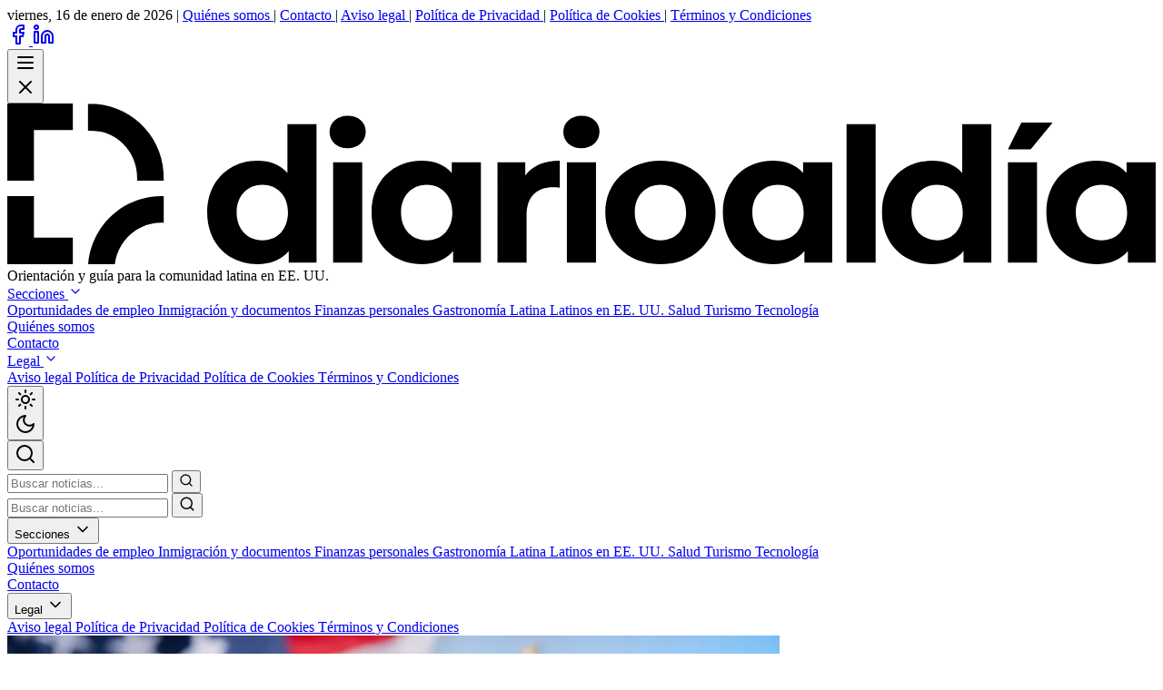

--- FILE ---
content_type: text/html
request_url: https://diarioaldia.com/
body_size: 30875
content:
<!DOCTYPE html><html lang="es" class="scroll-smooth"> <head><meta charset="UTF-8"><meta name="viewport" content="width=device-width"><link rel="icon" type="image/png" href="/fav.png"><!-- Resource Hints --><meta name="generator" content="Astro v5.16.2"><base href="/"><!-- Primary Meta Tags --><title>Orientación y guía para la comunidad latina en EE. UU. | Diario Al Día</title><meta name="title" content="Orientación y guía para la comunidad latina en EE. UU. | Diario Al Día"><meta name="description" content="Diario Al Día: Orientación y guía para la comunidad latina en EE. UU."><meta name="robots" content="index, follow, max-image-preview:large"><link rel="canonical" href="https://diarioaldia.com/"><!-- Open Graph / Facebook --><meta property="og:type" content="website"><meta property="og:url" content="https://diarioaldia.com/"><meta property="og:title" content="Orientación y guía para la comunidad latina en EE. UU."><meta property="og:description" content="Diario Al Día: Orientación y guía para la comunidad latina en EE. UU."><meta property="og:image" content="https://diarioaldia.com/social-share.jpg"><meta property="og:site_name" content="Diario Al Día"><meta property="og:locale" content="es_DO"><!-- Twitter --><meta property="twitter:card" content="summary_large_image"><meta property="twitter:url" content="https://diarioaldia.com/"><meta property="twitter:title" content="Orientación y guía para la comunidad latina en EE. UU."><meta property="twitter:description" content="Diario Al Día: Orientación y guía para la comunidad latina en EE. UU."><meta property="twitter:image" content="https://diarioaldia.com/social-share.jpg"><!-- Additional Author/Publisher Meta --><meta name="author" content="Diario Al Día"><meta name="publisher" content="Diario Al Día"><!-- JSON-LD Schema --><script type="application/ld+json">{"@context":"https://schema.org","@type":"WebSite","mainEntityOfPage":{"@type":"WebPage","@id":"https://diarioaldia.com/"},"headline":"Orientación y guía para la comunidad latina en EE. UU.","description":"Diario Al Día: Orientación y guía para la comunidad latina en EE. UU.","image":"https://diarioaldia.com/social-share.jpg","author":{"@type":"Organization","name":"Diario Al Día","url":"https://diarioaldia.com/"},"publisher":{"@type":"Organization","name":"Diario Al Día","logo":{"url":"https://diarioaldia.com/fav.png"}},"datePublished":"2026-01-16T15:40:01.278Z","dateModified":"2026-01-16T15:40:01.278Z"}</script><!-- Breadcrumb Schema --><!-- Script inline crítico para evitar parpadeo del tema oscuro --><script>
			// Default to light mode unless explicitly set to dark
			if (localStorage.getItem("theme") === "dark") {
				document.documentElement.classList.add("dark");
			} else {
				document.documentElement.classList.remove("dark");
			}
		</script><!-- Google AdSense (Only for articles) --><!-- Grow.me Script --><script data-grow-initializer="">
			!(function () {
				window.growMe ||
					((window.growMe = function (e) {
						window.growMe._.push(e);
					}),
					(window.growMe._ = []));
				var e = document.createElement("script");
				((e.type = "text/javascript"),
					(e.src = "https://faves.grow.me/main.js"),
					(e.defer = !0),
					e.setAttribute(
						"data-grow-faves-site-id",
						"U2l0ZTozNjBmM2YzNS1lY2JjLTRjOTYtOTk2Mi01MjQ2OWIxOTQzYTM=",
					));
				var t = document.getElementsByTagName("script")[0];
				t.parentNode.insertBefore(e, t);
			})();
		</script><style>/*! tailwindcss v4.1.17 | MIT License | https://tailwindcss.com */@layer properties{@supports (((-webkit-hyphens:none)) and (not (margin-trim:inline))) or ((-moz-orient:inline) and (not (color:rgb(from red r g b)))){*,:before,:after,::backdrop{--tw-translate-x:0;--tw-translate-y:0;--tw-translate-z:0;--tw-scale-x:1;--tw-scale-y:1;--tw-scale-z:1;--tw-rotate-x:initial;--tw-rotate-y:initial;--tw-rotate-z:initial;--tw-skew-x:initial;--tw-skew-y:initial;--tw-space-y-reverse:0;--tw-space-x-reverse:0;--tw-border-style:solid;--tw-gradient-position:initial;--tw-gradient-from:#0000;--tw-gradient-via:#0000;--tw-gradient-to:#0000;--tw-gradient-stops:initial;--tw-gradient-via-stops:initial;--tw-gradient-from-position:0%;--tw-gradient-via-position:50%;--tw-gradient-to-position:100%;--tw-leading:initial;--tw-font-weight:initial;--tw-tracking:initial;--tw-shadow:0 0 #0000;--tw-shadow-color:initial;--tw-shadow-alpha:100%;--tw-inset-shadow:0 0 #0000;--tw-inset-shadow-color:initial;--tw-inset-shadow-alpha:100%;--tw-ring-color:initial;--tw-ring-shadow:0 0 #0000;--tw-inset-ring-color:initial;--tw-inset-ring-shadow:0 0 #0000;--tw-ring-inset:initial;--tw-ring-offset-width:0px;--tw-ring-offset-color:#fff;--tw-ring-offset-shadow:0 0 #0000;--tw-blur:initial;--tw-brightness:initial;--tw-contrast:initial;--tw-grayscale:initial;--tw-hue-rotate:initial;--tw-invert:initial;--tw-opacity:initial;--tw-saturate:initial;--tw-sepia:initial;--tw-drop-shadow:initial;--tw-drop-shadow-color:initial;--tw-drop-shadow-alpha:100%;--tw-drop-shadow-size:initial;--tw-backdrop-blur:initial;--tw-backdrop-brightness:initial;--tw-backdrop-contrast:initial;--tw-backdrop-grayscale:initial;--tw-backdrop-hue-rotate:initial;--tw-backdrop-invert:initial;--tw-backdrop-opacity:initial;--tw-backdrop-saturate:initial;--tw-backdrop-sepia:initial;--tw-duration:initial;--tw-ease:initial}}}@layer theme{:root,:host{--font-sans:"Inter Variable","Inter",sans-serif;--font-serif:"Source Serif 4","Charter","Georgia",serif;--font-mono:ui-monospace,SFMono-Regular,Menlo,Monaco,Consolas,"Liberation Mono","Courier New",monospace;--color-red-50:oklch(97.1% .013 17.38);--color-red-100:oklch(93.6% .032 17.717);--color-red-400:oklch(70.4% .191 22.216);--color-red-500:oklch(63.7% .237 25.331);--color-red-600:oklch(57.7% .245 27.325);--color-red-700:oklch(50.5% .213 27.518);--color-orange-50:oklch(98% .016 73.684);--color-orange-100:oklch(95.4% .038 75.164);--color-orange-200:oklch(90.1% .076 70.697);--color-orange-300:oklch(83.7% .128 66.29);--color-orange-400:oklch(75% .183 55.934);--color-orange-500:oklch(70.5% .213 47.604);--color-orange-600:oklch(64.6% .222 41.116);--color-orange-700:oklch(55.3% .195 38.402);--color-orange-800:oklch(47% .157 37.304);--color-orange-900:oklch(40.8% .123 38.172);--color-green-50:oklch(98.2% .018 155.826);--color-green-100:oklch(96.2% .044 156.743);--color-green-200:oklch(92.5% .084 155.995);--color-green-400:oklch(79.2% .209 151.711);--color-green-500:oklch(72.3% .219 149.579);--color-green-600:oklch(62.7% .194 149.214);--color-green-700:oklch(52.7% .154 150.069);--color-green-900:oklch(39.3% .095 152.535);--color-teal-500:oklch(70.4% .14 182.503);--color-blue-50:oklch(97% .014 254.604);--color-blue-100:oklch(93.2% .032 255.585);--color-blue-200:oklch(88.2% .059 254.128);--color-blue-300:oklch(80.9% .105 251.813);--color-blue-400:oklch(70.7% .165 254.624);--color-blue-500:oklch(62.3% .214 259.815);--color-blue-600:oklch(54.6% .245 262.881);--color-blue-700:oklch(48.8% .243 264.376);--color-blue-800:oklch(42.4% .199 265.638);--color-blue-900:oklch(37.9% .146 265.522);--color-purple-50:oklch(97.7% .014 308.299);--color-purple-400:oklch(71.4% .203 305.504);--color-purple-500:oklch(62.7% .265 303.9);--color-purple-600:oklch(55.8% .288 302.321);--color-pink-50:oklch(97.1% .014 343.198);--color-pink-400:oklch(71.8% .202 349.761);--color-pink-600:oklch(59.2% .249 .584);--color-slate-50:oklch(98.4% .003 247.858);--color-slate-200:oklch(92.9% .013 255.508);--color-slate-300:oklch(86.9% .022 252.894);--color-slate-400:oklch(70.4% .04 256.788);--color-slate-500:oklch(55.4% .046 257.417);--color-slate-600:oklch(44.6% .043 257.281);--color-slate-700:oklch(37.2% .044 257.287);--color-slate-800:oklch(27.9% .041 260.031);--color-slate-900:oklch(20.8% .042 265.755);--color-gray-50:oklch(98.5% .002 247.839);--color-gray-100:oklch(96.7% .003 264.542);--color-gray-200:oklch(92.8% .006 264.531);--color-gray-300:oklch(87.2% .01 258.338);--color-gray-400:oklch(70.7% .022 261.325);--color-gray-500:oklch(55.1% .027 264.364);--color-gray-600:oklch(44.6% .03 256.802);--color-gray-700:oklch(37.3% .034 259.733);--color-gray-800:oklch(27.8% .033 256.848);--color-stone-50:oklch(98.5% .001 106.423);--color-stone-100:oklch(97% .001 106.424);--color-stone-200:oklch(92.3% .003 48.717);--color-stone-300:oklch(86.9% .005 56.366);--color-stone-400:oklch(70.9% .01 56.259);--color-stone-500:oklch(55.3% .013 58.071);--color-stone-600:oklch(44.4% .011 73.639);--color-stone-700:oklch(37.4% .01 67.558);--color-stone-800:oklch(26.8% .007 34.298);--color-stone-900:oklch(21.6% .006 56.043);--color-black:#000;--color-white:#fff;--spacing:.25rem;--container-md:28rem;--container-lg:32rem;--container-2xl:42rem;--container-3xl:48rem;--container-4xl:56rem;--container-5xl:64rem;--container-6xl:72rem;--text-xs:.75rem;--text-xs--line-height:calc(1/.75);--text-sm:.875rem;--text-sm--line-height:calc(1.25/.875);--text-base:1rem;--text-base--line-height: 1.5 ;--text-lg:1.125rem;--text-lg--line-height:calc(1.75/1.125);--text-xl:1.25rem;--text-xl--line-height:calc(1.75/1.25);--text-2xl:1.5rem;--text-2xl--line-height:calc(2/1.5);--text-3xl:1.875rem;--text-3xl--line-height: 1.2 ;--text-4xl:2.25rem;--text-4xl--line-height:calc(2.5/2.25);--text-5xl:3rem;--text-5xl--line-height:1;--text-6xl:3.75rem;--text-6xl--line-height:1;--text-7xl:4.5rem;--text-7xl--line-height:1;--font-weight-extralight:200;--font-weight-medium:500;--font-weight-bold:700;--font-weight-black:900;--tracking-tight:-.025em;--tracking-wide:.025em;--tracking-wider:.05em;--tracking-widest:.1em;--leading-tight:1.25;--leading-snug:1.375;--leading-relaxed:1.625;--radius-sm:.25rem;--radius-md:.375rem;--radius-lg:.5rem;--radius-xl:.75rem;--radius-2xl:1rem;--radius-3xl:1.5rem;--ease-out:cubic-bezier(0,0,.2,1);--ease-in-out:cubic-bezier(.4,0,.2,1);--animate-spin:spin 1s linear infinite;--animate-pulse:pulse 2s cubic-bezier(.4,0,.6,1)infinite;--blur-sm:8px;--blur-lg:16px;--aspect-video:16/9;--default-transition-duration:.15s;--default-transition-timing-function:cubic-bezier(.4,0,.2,1);--default-font-family:var(--font-sans);--default-mono-font-family:var(--font-mono);--color-bone-100:#f7f4eb;--color-bone-200:#efe8dd;--color-bone-300:#e0d6c8;--color-bone-900:#1a1a1a;--color-navy-50:#e6e1d8;--color-navy-700:#2a2d36;--color-navy-800:#1a1c23;--color-navy-900:#0e1116;--color-editorial-blue:#0f52ba;--color-editorial-lightBlue:#60a5fa;--color-editorial-alert:#d93025;--animate-like-bounce:likeBounce .4s cubic-bezier(.175,.885,.32,1.275)}}@layer base{*,:after,:before,::backdrop{box-sizing:border-box;border:0 solid;margin:0;padding:0}::file-selector-button{box-sizing:border-box;border:0 solid;margin:0;padding:0}html,:host{-webkit-text-size-adjust:100%;tab-size:4;line-height:1.5;font-family:var(--default-font-family,ui-sans-serif,system-ui,sans-serif,"Apple Color Emoji","Segoe UI Emoji","Segoe UI Symbol","Noto Color Emoji");font-feature-settings:var(--default-font-feature-settings,normal);font-variation-settings:var(--default-font-variation-settings,normal);-webkit-tap-highlight-color:transparent}hr{height:0;color:inherit;border-top-width:1px}abbr:where([title]){-webkit-text-decoration:underline dotted;text-decoration:underline dotted}h1,h2,h3,h4,h5,h6{font-size:inherit;font-weight:inherit}a{color:inherit;-webkit-text-decoration:inherit;text-decoration:inherit}b,strong{font-weight:bolder}code,kbd,samp,pre{font-family:var(--default-mono-font-family,ui-monospace,SFMono-Regular,Menlo,Monaco,Consolas,"Liberation Mono","Courier New",monospace);font-feature-settings:var(--default-mono-font-feature-settings,normal);font-variation-settings:var(--default-mono-font-variation-settings,normal);font-size:1em}small{font-size:80%}sub,sup{vertical-align:baseline;font-size:75%;line-height:0;position:relative}sub{bottom:-.25em}sup{top:-.5em}table{text-indent:0;border-color:inherit;border-collapse:collapse}:-moz-focusring{outline:auto}progress{vertical-align:baseline}summary{display:list-item}ol,ul,menu{list-style:none}img,svg,video,canvas,audio,iframe,embed,object{vertical-align:middle;display:block}img,video{max-width:100%;height:auto}button,input,select,optgroup,textarea{font:inherit;font-feature-settings:inherit;font-variation-settings:inherit;letter-spacing:inherit;color:inherit;opacity:1;background-color:#0000;border-radius:0}::file-selector-button{font:inherit;font-feature-settings:inherit;font-variation-settings:inherit;letter-spacing:inherit;color:inherit;opacity:1;background-color:#0000;border-radius:0}:where(select:is([multiple],[size])) optgroup{font-weight:bolder}:where(select:is([multiple],[size])) optgroup option{padding-inline-start:20px}::file-selector-button{margin-inline-end:4px}::placeholder{opacity:1}@supports (not ((-webkit-appearance:-apple-pay-button))) or (contain-intrinsic-size:1px){::placeholder{color:currentColor}@supports (color:color-mix(in lab,red,red)){::placeholder{color:color-mix(in oklab,currentcolor 50%,transparent)}}}textarea{resize:vertical}::-webkit-search-decoration{-webkit-appearance:none}::-webkit-date-and-time-value{min-height:1lh;text-align:inherit}::-webkit-datetime-edit{display:inline-flex}::-webkit-datetime-edit-fields-wrapper{padding:0}::-webkit-datetime-edit{padding-block:0}::-webkit-datetime-edit-year-field{padding-block:0}::-webkit-datetime-edit-month-field{padding-block:0}::-webkit-datetime-edit-day-field{padding-block:0}::-webkit-datetime-edit-hour-field{padding-block:0}::-webkit-datetime-edit-minute-field{padding-block:0}::-webkit-datetime-edit-second-field{padding-block:0}::-webkit-datetime-edit-millisecond-field{padding-block:0}::-webkit-datetime-edit-meridiem-field{padding-block:0}::-webkit-calendar-picker-indicator{line-height:1}:-moz-ui-invalid{box-shadow:none}button,input:where([type=button],[type=reset],[type=submit]){appearance:button}::file-selector-button{appearance:button}::-webkit-inner-spin-button{height:auto}::-webkit-outer-spin-button{height:auto}[hidden]:where(:not([hidden=until-found])){display:none!important}body{font-feature-settings:"kern","liga","pnum";-webkit-font-smoothing:antialiased;-moz-osx-font-smoothing:grayscale}}@layer components;@layer utilities{.pointer-events-auto{pointer-events:auto}.pointer-events-none{pointer-events:none}.absolute{position:absolute}.fixed{position:fixed}.relative{position:relative}.static{position:static}.sticky{position:sticky}.inset-0{inset:calc(var(--spacing)*0)}.inset-y-0{inset-block:calc(var(--spacing)*0)}.-top-1{top:calc(var(--spacing)*-1)}.top-0{top:calc(var(--spacing)*0)}.top-1\/2{top:50%}.top-2{top:calc(var(--spacing)*2)}.top-4{top:calc(var(--spacing)*4)}.top-24{top:calc(var(--spacing)*24)}.top-full{top:100%}.-right-1{right:calc(var(--spacing)*-1)}.right-0{right:calc(var(--spacing)*0)}.right-2{right:calc(var(--spacing)*2)}.right-3{right:calc(var(--spacing)*3)}.bottom-0{bottom:calc(var(--spacing)*0)}.bottom-2{bottom:calc(var(--spacing)*2)}.bottom-full{bottom:100%}.left-0{left:calc(var(--spacing)*0)}.left-1\/2{left:50%}.left-4{left:calc(var(--spacing)*4)}.z-0{z-index:0}.z-10{z-index:10}.z-40{z-index:40}.z-50{z-index:50}.order-first{order:-9999}.col-span-1{grid-column:span 1/span 1}.container{width:100%}@media(min-width:40rem){.container{max-width:40rem}}@media(min-width:48rem){.container{max-width:48rem}}@media(min-width:64rem){.container{max-width:64rem}}@media(min-width:80rem){.container{max-width:80rem}}@media(min-width:96rem){.container{max-width:96rem}}.m-0{margin:calc(var(--spacing)*0)}.mx-auto{margin-inline:auto}.\!my-0{margin-block:calc(var(--spacing)*0)!important}.my-4{margin-block:calc(var(--spacing)*4)}.my-8{margin-block:calc(var(--spacing)*8)}.my-12{margin-block:calc(var(--spacing)*12)}.\!mt-0{margin-top:calc(var(--spacing)*0)!important}.-mt-1{margin-top:calc(var(--spacing)*-1)}.mt-0{margin-top:calc(var(--spacing)*0)}.mt-0\.5{margin-top:calc(var(--spacing)*.5)}.mt-1{margin-top:calc(var(--spacing)*1)}.mt-2{margin-top:calc(var(--spacing)*2)}.mt-3{margin-top:calc(var(--spacing)*3)}.mt-4{margin-top:calc(var(--spacing)*4)}.mt-5{margin-top:calc(var(--spacing)*5)}.mt-6{margin-top:calc(var(--spacing)*6)}.mt-8{margin-top:calc(var(--spacing)*8)}.mt-12{margin-top:calc(var(--spacing)*12)}.mt-16{margin-top:calc(var(--spacing)*16)}.mt-24{margin-top:calc(var(--spacing)*24)}.mt-auto{margin-top:auto}.mr-2{margin-right:calc(var(--spacing)*2)}.mr-3{margin-right:calc(var(--spacing)*3)}.mb-1{margin-bottom:calc(var(--spacing)*1)}.mb-2{margin-bottom:calc(var(--spacing)*2)}.mb-3{margin-bottom:calc(var(--spacing)*3)}.mb-4{margin-bottom:calc(var(--spacing)*4)}.mb-5{margin-bottom:calc(var(--spacing)*5)}.mb-6{margin-bottom:calc(var(--spacing)*6)}.mb-8{margin-bottom:calc(var(--spacing)*8)}.mb-10{margin-bottom:calc(var(--spacing)*10)}.mb-12{margin-bottom:calc(var(--spacing)*12)}.mb-16{margin-bottom:calc(var(--spacing)*16)}.mb-24{margin-bottom:calc(var(--spacing)*24)}.ml-1{margin-left:calc(var(--spacing)*1)}.ml-2{margin-left:calc(var(--spacing)*2)}.line-clamp-2{-webkit-line-clamp:2;-webkit-box-orient:vertical;display:-webkit-box;overflow:hidden}.line-clamp-3{-webkit-line-clamp:3;-webkit-box-orient:vertical;display:-webkit-box;overflow:hidden}.block{display:block}.flex{display:flex}.grid{display:grid}.hidden{display:none}.inline{display:inline}.inline-block{display:inline-block}.inline-flex{display:inline-flex}.aspect-3\/2{aspect-ratio:3/2}.aspect-4\/3{aspect-ratio:4/3}.aspect-square{aspect-ratio:1}.aspect-video{aspect-ratio:var(--aspect-video)}.\!h-full{height:100%!important}.h-1{height:calc(var(--spacing)*1)}.h-1\.5{height:calc(var(--spacing)*1.5)}.h-3\.5{height:calc(var(--spacing)*3.5)}.h-4{height:calc(var(--spacing)*4)}.h-5{height:calc(var(--spacing)*5)}.h-6{height:calc(var(--spacing)*6)}.h-8{height:calc(var(--spacing)*8)}.h-10{height:calc(var(--spacing)*10)}.h-12{height:calc(var(--spacing)*12)}.h-16{height:calc(var(--spacing)*16)}.h-20{height:calc(var(--spacing)*20)}.h-24{height:calc(var(--spacing)*24)}.h-32{height:calc(var(--spacing)*32)}.h-40{height:calc(var(--spacing)*40)}.h-48{height:calc(var(--spacing)*48)}.h-64{height:calc(var(--spacing)*64)}.h-\[50px\]{height:50px}.h-\[250px\]{height:250px}.h-\[500px\]{height:500px}.h-\[600px\]{height:600px}.h-\[calc\(100vh-80px\)\]{height:calc(100vh - 80px)}.h-auto{height:auto}.h-full{height:100%}.h-px{height:1px}.h-screen{height:100vh}.max-h-0{max-height:calc(var(--spacing)*0)}.max-h-16{max-height:calc(var(--spacing)*16)}.min-h-0{min-height:calc(var(--spacing)*0)}.min-h-\[60vh\]{min-height:60vh}.min-h-\[250px\]{min-height:250px}.min-h-\[280px\]{min-height:280px}.min-h-screen{min-height:100vh}.w-1\.5{width:calc(var(--spacing)*1.5)}.w-1\/3{width:33.3333%}.w-2\/3{width:66.6667%}.w-3\.5{width:calc(var(--spacing)*3.5)}.w-4{width:calc(var(--spacing)*4)}.w-5{width:calc(var(--spacing)*5)}.w-6{width:calc(var(--spacing)*6)}.w-8{width:calc(var(--spacing)*8)}.w-10{width:calc(var(--spacing)*10)}.w-12{width:calc(var(--spacing)*12)}.w-16{width:calc(var(--spacing)*16)}.w-20{width:calc(var(--spacing)*20)}.w-24{width:calc(var(--spacing)*24)}.w-48{width:calc(var(--spacing)*48)}.w-72{width:calc(var(--spacing)*72)}.w-auto{width:auto}.w-full{width:100%}.w-px{width:1px}.max-w-2xl{max-width:var(--container-2xl)}.max-w-3xl{max-width:var(--container-3xl)}.max-w-4xl{max-width:var(--container-4xl)}.max-w-5xl{max-width:var(--container-5xl)}.max-w-6xl{max-width:var(--container-6xl)}.max-w-full{max-width:100%}.max-w-lg{max-width:var(--container-lg)}.max-w-md{max-width:var(--container-md)}.max-w-none{max-width:none}.min-w-0{min-width:calc(var(--spacing)*0)}.min-w-full{min-width:100%}.flex-1{flex:1}.flex-shrink-0,.shrink-0{flex-shrink:0}.flex-grow{flex-grow:1}.origin-left{transform-origin:0}.-translate-x-1\/2{--tw-translate-x: -50% ;translate:var(--tw-translate-x)var(--tw-translate-y)}.-translate-y-1\/2{--tw-translate-y: -50% ;translate:var(--tw-translate-x)var(--tw-translate-y)}.translate-y-0{--tw-translate-y:calc(var(--spacing)*0);translate:var(--tw-translate-x)var(--tw-translate-y)}.scale-x-0{--tw-scale-x:0%;scale:var(--tw-scale-x)var(--tw-scale-y)}.-rotate-12{rotate:-12deg}.rotate-180{rotate:180deg}.transform{transform:var(--tw-rotate-x,)var(--tw-rotate-y,)var(--tw-rotate-z,)var(--tw-skew-x,)var(--tw-skew-y,)}.animate-like-bounce{animation:var(--animate-like-bounce)}.animate-pulse{animation:var(--animate-pulse)}.animate-spin{animation:var(--animate-spin)}.cursor-pointer{cursor:pointer}.resize-none{resize:none}.list-inside{list-style-position:inside}.list-decimal{list-style-type:decimal}.list-disc{list-style-type:disc}.auto-rows-fr{grid-auto-rows:minmax(0,1fr)}.grid-cols-1{grid-template-columns:repeat(1,minmax(0,1fr))}.grid-cols-2{grid-template-columns:repeat(2,minmax(0,1fr))}.flex-col{flex-direction:column}.flex-row{flex-direction:row}.flex-wrap{flex-wrap:wrap}.items-center{align-items:center}.items-start{align-items:flex-start}.justify-between{justify-content:space-between}.justify-center{justify-content:center}.gap-2{gap:calc(var(--spacing)*2)}.gap-3{gap:calc(var(--spacing)*3)}.gap-4{gap:calc(var(--spacing)*4)}.gap-6{gap:calc(var(--spacing)*6)}.gap-8{gap:calc(var(--spacing)*8)}.gap-12{gap:calc(var(--spacing)*12)}:where(.space-y-2>:not(:last-child)){--tw-space-y-reverse:0;margin-block-start:calc(calc(var(--spacing)*2)*var(--tw-space-y-reverse));margin-block-end:calc(calc(var(--spacing)*2)*calc(1 - var(--tw-space-y-reverse)))}:where(.space-y-3>:not(:last-child)){--tw-space-y-reverse:0;margin-block-start:calc(calc(var(--spacing)*3)*var(--tw-space-y-reverse));margin-block-end:calc(calc(var(--spacing)*3)*calc(1 - var(--tw-space-y-reverse)))}:where(.space-y-4>:not(:last-child)){--tw-space-y-reverse:0;margin-block-start:calc(calc(var(--spacing)*4)*var(--tw-space-y-reverse));margin-block-end:calc(calc(var(--spacing)*4)*calc(1 - var(--tw-space-y-reverse)))}:where(.space-y-5>:not(:last-child)){--tw-space-y-reverse:0;margin-block-start:calc(calc(var(--spacing)*5)*var(--tw-space-y-reverse));margin-block-end:calc(calc(var(--spacing)*5)*calc(1 - var(--tw-space-y-reverse)))}:where(.space-y-6>:not(:last-child)){--tw-space-y-reverse:0;margin-block-start:calc(calc(var(--spacing)*6)*var(--tw-space-y-reverse));margin-block-end:calc(calc(var(--spacing)*6)*calc(1 - var(--tw-space-y-reverse)))}:where(.space-y-8>:not(:last-child)){--tw-space-y-reverse:0;margin-block-start:calc(calc(var(--spacing)*8)*var(--tw-space-y-reverse));margin-block-end:calc(calc(var(--spacing)*8)*calc(1 - var(--tw-space-y-reverse)))}:where(.space-y-12>:not(:last-child)){--tw-space-y-reverse:0;margin-block-start:calc(calc(var(--spacing)*12)*var(--tw-space-y-reverse));margin-block-end:calc(calc(var(--spacing)*12)*calc(1 - var(--tw-space-y-reverse)))}:where(.space-y-16>:not(:last-child)){--tw-space-y-reverse:0;margin-block-start:calc(calc(var(--spacing)*16)*var(--tw-space-y-reverse));margin-block-end:calc(calc(var(--spacing)*16)*calc(1 - var(--tw-space-y-reverse)))}:where(.space-y-24>:not(:last-child)){--tw-space-y-reverse:0;margin-block-start:calc(calc(var(--spacing)*24)*var(--tw-space-y-reverse));margin-block-end:calc(calc(var(--spacing)*24)*calc(1 - var(--tw-space-y-reverse)))}.gap-x-6{column-gap:calc(var(--spacing)*6)}:where(.space-x-2>:not(:last-child)){--tw-space-x-reverse:0;margin-inline-start:calc(calc(var(--spacing)*2)*var(--tw-space-x-reverse));margin-inline-end:calc(calc(var(--spacing)*2)*calc(1 - var(--tw-space-x-reverse)))}:where(.space-x-3>:not(:last-child)){--tw-space-x-reverse:0;margin-inline-start:calc(calc(var(--spacing)*3)*var(--tw-space-x-reverse));margin-inline-end:calc(calc(var(--spacing)*3)*calc(1 - var(--tw-space-x-reverse)))}:where(.space-x-4>:not(:last-child)){--tw-space-x-reverse:0;margin-inline-start:calc(calc(var(--spacing)*4)*var(--tw-space-x-reverse));margin-inline-end:calc(calc(var(--spacing)*4)*calc(1 - var(--tw-space-x-reverse)))}:where(.space-x-6>:not(:last-child)){--tw-space-x-reverse:0;margin-inline-start:calc(calc(var(--spacing)*6)*var(--tw-space-x-reverse));margin-inline-end:calc(calc(var(--spacing)*6)*calc(1 - var(--tw-space-x-reverse)))}.gap-y-8{row-gap:calc(var(--spacing)*8)}.overflow-hidden{overflow:hidden}.overflow-x-auto{overflow-x:auto}.overflow-y-auto{overflow-y:auto}.scroll-smooth{scroll-behavior:smooth}.rounded{border-radius:.25rem}.rounded-2xl{border-radius:var(--radius-2xl)}.rounded-3xl{border-radius:var(--radius-3xl)}.rounded-full{border-radius:3.40282e38px}.rounded-lg{border-radius:var(--radius-lg)}.rounded-md{border-radius:var(--radius-md)}.rounded-sm{border-radius:var(--radius-sm)}.rounded-xl{border-radius:var(--radius-xl)}.rounded-r{border-top-right-radius:.25rem;border-bottom-right-radius:.25rem}.border{border-style:var(--tw-border-style);border-width:1px}.border-2{border-style:var(--tw-border-style);border-width:2px}.border-4{border-style:var(--tw-border-style);border-width:4px}.border-y{border-block-style:var(--tw-border-style);border-block-width:1px}.border-t{border-top-style:var(--tw-border-style);border-top-width:1px}.border-t-4{border-top-style:var(--tw-border-style);border-top-width:4px}.border-b{border-bottom-style:var(--tw-border-style);border-bottom-width:1px}.border-b-2{border-bottom-style:var(--tw-border-style);border-bottom-width:2px}.border-l{border-left-style:var(--tw-border-style);border-left-width:1px}.border-l-4{border-left-style:var(--tw-border-style);border-left-width:4px}.border-\[\#fafaf9\]{border-color:#fafaf9}.border-black{border-color:var(--color-black)}.border-blue-100{border-color:var(--color-blue-100)}.border-blue-600{border-color:var(--color-blue-600)}.border-bone-200{border-color:var(--color-bone-200)}.border-bone-300{border-color:var(--color-bone-300)}.border-gray-100{border-color:var(--color-gray-100)}.border-gray-300{border-color:var(--color-gray-300)}.border-green-400{border-color:var(--color-green-400)}.border-orange-100{border-color:var(--color-orange-100)}.border-purple-500{border-color:var(--color-purple-500)}.border-red-400{border-color:var(--color-red-400)}.border-slate-200{border-color:var(--color-slate-200)}.border-slate-300{border-color:var(--color-slate-300)}.border-slate-700{border-color:var(--color-slate-700)}.border-slate-800{border-color:var(--color-slate-800)}.border-slate-900{border-color:var(--color-slate-900)}.border-stone-100{border-color:var(--color-stone-100)}.border-stone-200{border-color:var(--color-stone-200)}.border-stone-300{border-color:var(--color-stone-300)}.border-teal-500{border-color:var(--color-teal-500)}.border-transparent{border-color:#0000}.border-white{border-color:var(--color-white)}.bg-\[\#fafaf9\]{background-color:#fafaf9}.bg-black{background-color:var(--color-black)}.bg-black\/10{background-color:#0000001a}@supports (color:color-mix(in lab,red,red)){.bg-black\/10{background-color:color-mix(in oklab,var(--color-black)10%,transparent)}}.bg-blue-50{background-color:var(--color-blue-50)}.bg-blue-50\/50{background-color:#eff6ff80}@supports (color:color-mix(in lab,red,red)){.bg-blue-50\/50{background-color:color-mix(in oklab,var(--color-blue-50)50%,transparent)}}.bg-blue-100{background-color:var(--color-blue-100)}.bg-blue-600{background-color:var(--color-blue-600)}.bg-blue-700{background-color:var(--color-blue-700)}.bg-bone-100\/90{background-color:#f7f4ebe6}@supports (color:color-mix(in lab,red,red)){.bg-bone-100\/90{background-color:color-mix(in oklab,var(--color-bone-100)90%,transparent)}}.bg-bone-200{background-color:var(--color-bone-200)}.bg-bone-900{background-color:var(--color-bone-900)}.bg-editorial-blue{background-color:var(--color-editorial-blue)}.bg-gray-50{background-color:var(--color-gray-50)}.bg-gray-100{background-color:var(--color-gray-100)}.bg-gray-200{background-color:var(--color-gray-200)}.bg-green-50{background-color:var(--color-green-50)}.bg-green-100{background-color:var(--color-green-100)}.bg-inherit{background-color:inherit}.bg-orange-50{background-color:var(--color-orange-50)}.bg-pink-50{background-color:var(--color-pink-50)}.bg-purple-50{background-color:var(--color-purple-50)}.bg-red-50{background-color:var(--color-red-50)}.bg-red-100{background-color:var(--color-red-100)}.bg-red-500{background-color:var(--color-red-500)}.bg-red-600{background-color:var(--color-red-600)}.bg-slate-50{background-color:var(--color-slate-50)}.bg-slate-800{background-color:var(--color-slate-800)}.bg-slate-900{background-color:var(--color-slate-900)}.bg-stone-50{background-color:var(--color-stone-50)}.bg-stone-50\/50{background-color:#fafaf980}@supports (color:color-mix(in lab,red,red)){.bg-stone-50\/50{background-color:color-mix(in oklab,var(--color-stone-50)50%,transparent)}}.bg-stone-50\/95{background-color:#fafaf9f2}@supports (color:color-mix(in lab,red,red)){.bg-stone-50\/95{background-color:color-mix(in oklab,var(--color-stone-50)95%,transparent)}}.bg-stone-100{background-color:var(--color-stone-100)}.bg-stone-100\/50{background-color:#f5f5f480}@supports (color:color-mix(in lab,red,red)){.bg-stone-100\/50{background-color:color-mix(in oklab,var(--color-stone-100)50%,transparent)}}.bg-stone-200{background-color:var(--color-stone-200)}.bg-stone-300{background-color:var(--color-stone-300)}.bg-stone-400{background-color:var(--color-stone-400)}.bg-stone-800{background-color:var(--color-stone-800)}.bg-white{background-color:var(--color-white)}.bg-linear-to-l{--tw-gradient-position:to left}@supports (background-image:linear-gradient(in lab,red,red)){.bg-linear-to-l{--tw-gradient-position:to left in oklab}}.bg-linear-to-l{background-image:linear-gradient(var(--tw-gradient-stops))}.from-white\/10{--tw-gradient-from:#ffffff1a}@supports (color:color-mix(in lab,red,red)){.from-white\/10{--tw-gradient-from:color-mix(in oklab,var(--color-white)10%,transparent)}}.from-white\/10{--tw-gradient-stops:var(--tw-gradient-via-stops,var(--tw-gradient-position),var(--tw-gradient-from)var(--tw-gradient-from-position),var(--tw-gradient-to)var(--tw-gradient-to-position))}.to-transparent{--tw-gradient-to:transparent;--tw-gradient-stops:var(--tw-gradient-via-stops,var(--tw-gradient-position),var(--tw-gradient-from)var(--tw-gradient-from-position),var(--tw-gradient-to)var(--tw-gradient-to-position))}.bg-cover{background-size:cover}.bg-center{background-position:50%}.fill-\[\#1447e6\]{fill:#1447e6}.fill-current{fill:currentColor}.fill-slate-900{fill:var(--color-slate-900)}.fill-white{fill:var(--color-white)}.object-cover{object-fit:cover}.p-1{padding:calc(var(--spacing)*1)}.p-2{padding:calc(var(--spacing)*2)}.p-3{padding:calc(var(--spacing)*3)}.p-4{padding:calc(var(--spacing)*4)}.p-6{padding:calc(var(--spacing)*6)}.p-8{padding:calc(var(--spacing)*8)}.p-10{padding:calc(var(--spacing)*10)}.px-1{padding-inline:calc(var(--spacing)*1)}.px-2{padding-inline:calc(var(--spacing)*2)}.px-3{padding-inline:calc(var(--spacing)*3)}.px-4{padding-inline:calc(var(--spacing)*4)}.px-5{padding-inline:calc(var(--spacing)*5)}.px-6{padding-inline:calc(var(--spacing)*6)}.px-8{padding-inline:calc(var(--spacing)*8)}.py-1{padding-block:calc(var(--spacing)*1)}.py-2{padding-block:calc(var(--spacing)*2)}.py-2\.5{padding-block:calc(var(--spacing)*2.5)}.py-3{padding-block:calc(var(--spacing)*3)}.py-4{padding-block:calc(var(--spacing)*4)}.py-8{padding-block:calc(var(--spacing)*8)}.py-12{padding-block:calc(var(--spacing)*12)}.py-24{padding-block:calc(var(--spacing)*24)}.pt-0{padding-top:calc(var(--spacing)*0)}.pt-1{padding-top:calc(var(--spacing)*1)}.pt-2{padding-top:calc(var(--spacing)*2)}.pt-4{padding-top:calc(var(--spacing)*4)}.pt-6{padding-top:calc(var(--spacing)*6)}.pt-8{padding-top:calc(var(--spacing)*8)}.pt-12{padding-top:calc(var(--spacing)*12)}.pt-16{padding-top:calc(var(--spacing)*16)}.pr-2{padding-right:calc(var(--spacing)*2)}.pr-3{padding-right:calc(var(--spacing)*3)}.pr-32{padding-right:calc(var(--spacing)*32)}.pb-0\.5{padding-bottom:calc(var(--spacing)*.5)}.pb-1{padding-bottom:calc(var(--spacing)*1)}.pb-2{padding-bottom:calc(var(--spacing)*2)}.pb-4{padding-bottom:calc(var(--spacing)*4)}.pb-6{padding-bottom:calc(var(--spacing)*6)}.pb-8{padding-bottom:calc(var(--spacing)*8)}.pl-3{padding-left:calc(var(--spacing)*3)}.pl-4{padding-left:calc(var(--spacing)*4)}.pl-5{padding-left:calc(var(--spacing)*5)}.pl-14{padding-left:calc(var(--spacing)*14)}.text-center{text-align:center}.text-left{text-align:left}.text-right{text-align:right}.align-sub{vertical-align:sub}.align-super{vertical-align:super}.font-mono{font-family:var(--font-mono)}.font-sans{font-family:var(--font-sans)}.font-serif{font-family:var(--font-serif)}.text-2xl{font-size:var(--text-2xl);line-height:var(--tw-leading,var(--text-2xl--line-height))}.text-3xl{font-size:var(--text-3xl);line-height:var(--tw-leading,var(--text-3xl--line-height))}.text-4xl{font-size:var(--text-4xl);line-height:var(--tw-leading,var(--text-4xl--line-height))}.text-5xl{font-size:var(--text-5xl);line-height:var(--tw-leading,var(--text-5xl--line-height))}.text-base{font-size:var(--text-base);line-height:var(--tw-leading,var(--text-base--line-height))}.text-lg{font-size:var(--text-lg);line-height:var(--tw-leading,var(--text-lg--line-height))}.text-sm{font-size:var(--text-sm);line-height:var(--tw-leading,var(--text-sm--line-height))}.text-xl{font-size:var(--text-xl);line-height:var(--tw-leading,var(--text-xl--line-height))}.text-xs{font-size:var(--text-xs);line-height:var(--tw-leading,var(--text-xs--line-height))}.text-\[10px\]{font-size:10px}.text-\[11px\]{font-size:11px}.text-\[20px\]{font-size:20px}.text-\[20rem\]{font-size:20rem}.leading-none{--tw-leading:1;line-height:1}.leading-relaxed{--tw-leading:var(--leading-relaxed);line-height:var(--leading-relaxed)}.leading-snug{--tw-leading:var(--leading-snug);line-height:var(--leading-snug)}.leading-tight{--tw-leading:var(--leading-tight);line-height:var(--leading-tight)}.font-black{--tw-font-weight:var(--font-weight-black);font-weight:var(--font-weight-black)}.font-bold{--tw-font-weight:var(--font-weight-bold);font-weight:var(--font-weight-bold)}.font-extralight{--tw-font-weight:var(--font-weight-extralight);font-weight:var(--font-weight-extralight)}.font-medium{--tw-font-weight:var(--font-weight-medium);font-weight:var(--font-weight-medium)}.tracking-tight{--tw-tracking:var(--tracking-tight);letter-spacing:var(--tracking-tight)}.tracking-wide{--tw-tracking:var(--tracking-wide);letter-spacing:var(--tracking-wide)}.tracking-wider{--tw-tracking:var(--tracking-wider);letter-spacing:var(--tracking-wider)}.tracking-widest{--tw-tracking:var(--tracking-widest);letter-spacing:var(--tracking-widest)}.whitespace-nowrap{white-space:nowrap}.whitespace-pre-line{white-space:pre-line}.text-blue-100{color:var(--color-blue-100)}.text-blue-400{color:var(--color-blue-400)}.text-blue-500{color:var(--color-blue-500)}.text-blue-600{color:var(--color-blue-600)}.text-blue-700{color:var(--color-blue-700)}.text-blue-800{color:var(--color-blue-800)}.text-bone-900{color:var(--color-bone-900)}.text-editorial-alert{color:var(--color-editorial-alert)}.text-editorial-blue{color:var(--color-editorial-blue)}.text-gray-400{color:var(--color-gray-400)}.text-gray-500{color:var(--color-gray-500)}.text-gray-600{color:var(--color-gray-600)}.text-green-500{color:var(--color-green-500)}.text-green-600{color:var(--color-green-600)}.text-green-700{color:var(--color-green-700)}.text-orange-600{color:var(--color-orange-600)}.text-orange-700{color:var(--color-orange-700)}.text-orange-800{color:var(--color-orange-800)}.text-pink-600{color:var(--color-pink-600)}.text-purple-600{color:var(--color-purple-600)}.text-red-500{color:var(--color-red-500)}.text-red-600{color:var(--color-red-600)}.text-red-700{color:var(--color-red-700)}.text-slate-300{color:var(--color-slate-300)}.text-slate-500{color:var(--color-slate-500)}.text-slate-600{color:var(--color-slate-600)}.text-slate-700{color:var(--color-slate-700)}.text-slate-800{color:var(--color-slate-800)}.text-slate-900{color:var(--color-slate-900)}.text-stone-50{color:var(--color-stone-50)}.text-stone-100{color:var(--color-stone-100)}.text-stone-200{color:var(--color-stone-200)}.text-stone-300{color:var(--color-stone-300)}.text-stone-400{color:var(--color-stone-400)}.text-stone-500{color:var(--color-stone-500)}.text-stone-600{color:var(--color-stone-600)}.text-stone-700{color:var(--color-stone-700)}.text-stone-800{color:var(--color-stone-800)}.text-stone-900{color:var(--color-stone-900)}.text-white{color:var(--color-white)}.capitalize{text-transform:capitalize}.uppercase{text-transform:uppercase}.italic{font-style:italic}.line-through{text-decoration-line:line-through}.underline{text-decoration-line:underline}.decoration-0{text-decoration-thickness:0}.decoration-2{text-decoration-thickness:2px}.underline-offset-4{text-underline-offset:4px}.opacity-0{opacity:0}.opacity-10{opacity:.1}.opacity-25{opacity:.25}.opacity-70{opacity:.7}.opacity-75{opacity:.75}.opacity-80{opacity:.8}.opacity-100{opacity:1}.opacity-\[0\.03\]{opacity:.03}.shadow-2xl{--tw-shadow:0 25px 50px -12px var(--tw-shadow-color,#00000040);box-shadow:var(--tw-inset-shadow),var(--tw-inset-ring-shadow),var(--tw-ring-offset-shadow),var(--tw-ring-shadow),var(--tw-shadow)}.shadow-lg{--tw-shadow:0 10px 15px -3px var(--tw-shadow-color,#0000001a),0 4px 6px -4px var(--tw-shadow-color,#0000001a);box-shadow:var(--tw-inset-shadow),var(--tw-inset-ring-shadow),var(--tw-ring-offset-shadow),var(--tw-ring-shadow),var(--tw-shadow)}.shadow-md{--tw-shadow:0 4px 6px -1px var(--tw-shadow-color,#0000001a),0 2px 4px -2px var(--tw-shadow-color,#0000001a);box-shadow:var(--tw-inset-shadow),var(--tw-inset-ring-shadow),var(--tw-ring-offset-shadow),var(--tw-ring-shadow),var(--tw-shadow)}.shadow-sm{--tw-shadow:0 1px 3px 0 var(--tw-shadow-color,#0000001a),0 1px 2px -1px var(--tw-shadow-color,#0000001a);box-shadow:var(--tw-inset-shadow),var(--tw-inset-ring-shadow),var(--tw-ring-offset-shadow),var(--tw-ring-shadow),var(--tw-shadow)}.shadow-xl{--tw-shadow:0 20px 25px -5px var(--tw-shadow-color,#0000001a),0 8px 10px -6px var(--tw-shadow-color,#0000001a);box-shadow:var(--tw-inset-shadow),var(--tw-inset-ring-shadow),var(--tw-ring-offset-shadow),var(--tw-ring-shadow),var(--tw-shadow)}.shadow-blue-600\/20{--tw-shadow-color:#155dfc33}@supports (color:color-mix(in lab,red,red)){.shadow-blue-600\/20{--tw-shadow-color:color-mix(in oklab,color-mix(in oklab,var(--color-blue-600)20%,transparent)var(--tw-shadow-alpha),transparent)}}.shadow-blue-900\/10{--tw-shadow-color:#1c398e1a}@supports (color:color-mix(in lab,red,red)){.shadow-blue-900\/10{--tw-shadow-color:color-mix(in oklab,color-mix(in oklab,var(--color-blue-900)10%,transparent)var(--tw-shadow-alpha),transparent)}}.grayscale{--tw-grayscale:grayscale(100%);filter:var(--tw-blur,)var(--tw-brightness,)var(--tw-contrast,)var(--tw-grayscale,)var(--tw-hue-rotate,)var(--tw-invert,)var(--tw-saturate,)var(--tw-sepia,)var(--tw-drop-shadow,)}.filter{filter:var(--tw-blur,)var(--tw-brightness,)var(--tw-contrast,)var(--tw-grayscale,)var(--tw-hue-rotate,)var(--tw-invert,)var(--tw-saturate,)var(--tw-sepia,)var(--tw-drop-shadow,)}.backdrop-blur-lg{--tw-backdrop-blur:blur(var(--blur-lg));-webkit-backdrop-filter:var(--tw-backdrop-blur,)var(--tw-backdrop-brightness,)var(--tw-backdrop-contrast,)var(--tw-backdrop-grayscale,)var(--tw-backdrop-hue-rotate,)var(--tw-backdrop-invert,)var(--tw-backdrop-opacity,)var(--tw-backdrop-saturate,)var(--tw-backdrop-sepia,);backdrop-filter:var(--tw-backdrop-blur,)var(--tw-backdrop-brightness,)var(--tw-backdrop-contrast,)var(--tw-backdrop-grayscale,)var(--tw-backdrop-hue-rotate,)var(--tw-backdrop-invert,)var(--tw-backdrop-opacity,)var(--tw-backdrop-saturate,)var(--tw-backdrop-sepia,)}.backdrop-blur-sm{--tw-backdrop-blur:blur(var(--blur-sm));-webkit-backdrop-filter:var(--tw-backdrop-blur,)var(--tw-backdrop-brightness,)var(--tw-backdrop-contrast,)var(--tw-backdrop-grayscale,)var(--tw-backdrop-hue-rotate,)var(--tw-backdrop-invert,)var(--tw-backdrop-opacity,)var(--tw-backdrop-saturate,)var(--tw-backdrop-sepia,);backdrop-filter:var(--tw-backdrop-blur,)var(--tw-backdrop-brightness,)var(--tw-backdrop-contrast,)var(--tw-backdrop-grayscale,)var(--tw-backdrop-hue-rotate,)var(--tw-backdrop-invert,)var(--tw-backdrop-opacity,)var(--tw-backdrop-saturate,)var(--tw-backdrop-sepia,)}.transition{transition-property:color,background-color,border-color,outline-color,text-decoration-color,fill,stroke,--tw-gradient-from,--tw-gradient-via,--tw-gradient-to,opacity,box-shadow,transform,translate,scale,rotate,filter,-webkit-backdrop-filter,backdrop-filter,display,content-visibility,overlay,pointer-events;transition-timing-function:var(--tw-ease,var(--default-transition-timing-function));transition-duration:var(--tw-duration,var(--default-transition-duration))}.transition-all{transition-property:all;transition-timing-function:var(--tw-ease,var(--default-transition-timing-function));transition-duration:var(--tw-duration,var(--default-transition-duration))}.transition-colors{transition-property:color,background-color,border-color,outline-color,text-decoration-color,fill,stroke,--tw-gradient-from,--tw-gradient-via,--tw-gradient-to;transition-timing-function:var(--tw-ease,var(--default-transition-timing-function));transition-duration:var(--tw-duration,var(--default-transition-duration))}.transition-opacity{transition-property:opacity;transition-timing-function:var(--tw-ease,var(--default-transition-timing-function));transition-duration:var(--tw-duration,var(--default-transition-duration))}.transition-transform{transition-property:transform,translate,scale,rotate;transition-timing-function:var(--tw-ease,var(--default-transition-timing-function));transition-duration:var(--tw-duration,var(--default-transition-duration))}.duration-200{--tw-duration:.2s;transition-duration:.2s}.duration-300{--tw-duration:.3s;transition-duration:.3s}.duration-500{--tw-duration:.5s;transition-duration:.5s}.duration-700{--tw-duration:.7s;transition-duration:.7s}.ease-in-out{--tw-ease:var(--ease-in-out);transition-timing-function:var(--ease-in-out)}.ease-out{--tw-ease:var(--ease-out);transition-timing-function:var(--ease-out)}.select-none{-webkit-user-select:none;user-select:none}@media(hover:hover){.group-hover\:block:is(:where(.group):hover *){display:block}.group-hover\:-translate-x-1:is(:where(.group):hover *){--tw-translate-x:calc(var(--spacing)*-1);translate:var(--tw-translate-x)var(--tw-translate-y)}.group-hover\:translate-x-1:is(:where(.group):hover *){--tw-translate-x:calc(var(--spacing)*1);translate:var(--tw-translate-x)var(--tw-translate-y)}.group-hover\:translate-y-1:is(:where(.group):hover *){--tw-translate-y:calc(var(--spacing)*1);translate:var(--tw-translate-x)var(--tw-translate-y)}.group-hover\:scale-105:is(:where(.group):hover *){--tw-scale-x:105%;--tw-scale-y:105%;--tw-scale-z:105%;scale:var(--tw-scale-x)var(--tw-scale-y)}.group-hover\:scale-110:is(:where(.group):hover *){--tw-scale-x:110%;--tw-scale-y:110%;--tw-scale-z:110%;scale:var(--tw-scale-x)var(--tw-scale-y)}.group-hover\:scale-x-100:is(:where(.group):hover *){--tw-scale-x:100%;scale:var(--tw-scale-x)var(--tw-scale-y)}.group-hover\:bg-black\/30:is(:where(.group):hover *){background-color:#0000004d}@supports (color:color-mix(in lab,red,red)){.group-hover\:bg-black\/30:is(:where(.group):hover *){background-color:color-mix(in oklab,var(--color-black)30%,transparent)}}.group-hover\:bg-blue-600:is(:where(.group):hover *){background-color:var(--color-blue-600)}.group-hover\:bg-green-600:is(:where(.group):hover *){background-color:var(--color-green-600)}.group-hover\:bg-orange-600:is(:where(.group):hover *){background-color:var(--color-orange-600)}.group-hover\:bg-pink-600:is(:where(.group):hover *){background-color:var(--color-pink-600)}.group-hover\:bg-purple-600:is(:where(.group):hover *){background-color:var(--color-purple-600)}.group-hover\:bg-red-600:is(:where(.group):hover *){background-color:var(--color-red-600)}.group-hover\:text-blue-600:is(:where(.group):hover *){color:var(--color-blue-600)}.group-hover\:text-blue-700:is(:where(.group):hover *){color:var(--color-blue-700)}.group-hover\:text-bone-900:is(:where(.group):hover *){color:var(--color-bone-900)}.group-hover\:text-editorial-alert:is(:where(.group):hover *){color:var(--color-editorial-alert)}.group-hover\:text-white:is(:where(.group):hover *){color:var(--color-white)}.group-hover\:underline:is(:where(.group):hover *){text-decoration-line:underline}.group-hover\:opacity-20:is(:where(.group):hover *){opacity:.2}.group-hover\:opacity-100:is(:where(.group):hover *){opacity:1}.group-hover\/author\:text-blue-600:is(:where(.group\/author):hover *){color:var(--color-blue-600)}}.first-letter\:float-left:first-letter{float:left}.first-letter\:mt-2:first-letter{margin-top:calc(var(--spacing)*2)}.first-letter\:mt-\[-6px\]:first-letter{margin-top:-6px}.first-letter\:mr-3:first-letter{margin-right:calc(var(--spacing)*3)}.first-letter\:mb-\[-10px\]:first-letter{margin-bottom:-10px}.first-letter\:text-5xl:first-letter{font-size:var(--text-5xl);line-height:var(--tw-leading,var(--text-5xl--line-height))}.first-letter\:text-7xl:first-letter{font-size:var(--text-7xl);line-height:var(--tw-leading,var(--text-7xl--line-height))}.first-letter\:leading-\[0\.8\]:first-letter{--tw-leading:.8;line-height:.8}.first-letter\:font-bold:first-letter{--tw-font-weight:var(--font-weight-bold);font-weight:var(--font-weight-bold)}.first-letter\:text-slate-900:first-letter{color:var(--color-slate-900)}.marker\:text-blue-500 ::marker{color:var(--color-blue-500)}.marker\:text-blue-500::marker{color:var(--color-blue-500)}.marker\:text-blue-500 ::-webkit-details-marker{color:var(--color-blue-500)}.marker\:text-blue-500::-webkit-details-marker{color:var(--color-blue-500)}.marker\:text-orange-500 ::marker{color:var(--color-orange-500)}.marker\:text-orange-500::marker{color:var(--color-orange-500)}.marker\:text-orange-500 ::-webkit-details-marker{color:var(--color-orange-500)}.marker\:text-orange-500::-webkit-details-marker{color:var(--color-orange-500)}.placeholder\:text-stone-400::placeholder{color:var(--color-stone-400)}.last\:border-0:last-child{border-style:var(--tw-border-style);border-width:0}@media(hover:hover){.hover\:-translate-y-1:hover{--tw-translate-y:calc(var(--spacing)*-1);translate:var(--tw-translate-x)var(--tw-translate-y)}.hover\:scale-105:hover{--tw-scale-x:105%;--tw-scale-y:105%;--tw-scale-z:105%;scale:var(--tw-scale-x)var(--tw-scale-y)}.hover\:scale-110:hover{--tw-scale-x:110%;--tw-scale-y:110%;--tw-scale-z:110%;scale:var(--tw-scale-x)var(--tw-scale-y)}.hover\:border-blue-100:hover{border-color:var(--color-blue-100)}.hover\:border-blue-600:hover{border-color:var(--color-blue-600)}.hover\:border-slate-900:hover{border-color:var(--color-slate-900)}.hover\:bg-blue-100:hover{background-color:var(--color-blue-100)}.hover\:bg-blue-200:hover{background-color:var(--color-blue-200)}.hover\:bg-blue-600:hover{background-color:var(--color-blue-600)}.hover\:bg-blue-700:hover{background-color:var(--color-blue-700)}.hover\:bg-blue-800:hover{background-color:var(--color-blue-800)}.hover\:bg-green-200:hover{background-color:var(--color-green-200)}.hover\:bg-red-700:hover{background-color:var(--color-red-700)}.hover\:bg-slate-800:hover{background-color:var(--color-slate-800)}.hover\:bg-stone-50:hover{background-color:var(--color-stone-50)}.hover\:bg-stone-100:hover{background-color:var(--color-stone-100)}.hover\:bg-stone-200:hover{background-color:var(--color-stone-200)}.hover\:bg-stone-800:hover{background-color:var(--color-stone-800)}.hover\:bg-white:hover{background-color:var(--color-white)}.hover\:text-blue-300:hover{color:var(--color-blue-300)}.hover\:text-blue-400:hover{color:var(--color-blue-400)}.hover\:text-blue-500:hover{color:var(--color-blue-500)}.hover\:text-blue-600:hover{color:var(--color-blue-600)}.hover\:text-blue-700:hover{color:var(--color-blue-700)}.hover\:text-blue-900:hover{color:var(--color-blue-900)}.hover\:text-slate-900:hover{color:var(--color-slate-900)}.hover\:text-white:hover{color:var(--color-white)}.hover\:underline:hover{text-decoration-line:underline}.hover\:shadow-lg:hover{--tw-shadow:0 10px 15px -3px var(--tw-shadow-color,#0000001a),0 4px 6px -4px var(--tw-shadow-color,#0000001a);box-shadow:var(--tw-inset-shadow),var(--tw-inset-ring-shadow),var(--tw-ring-offset-shadow),var(--tw-ring-shadow),var(--tw-shadow)}.hover\:shadow-md:hover{--tw-shadow:0 4px 6px -1px var(--tw-shadow-color,#0000001a),0 2px 4px -2px var(--tw-shadow-color,#0000001a);box-shadow:var(--tw-inset-shadow),var(--tw-inset-ring-shadow),var(--tw-ring-offset-shadow),var(--tw-ring-shadow),var(--tw-shadow)}.hover\:shadow-xl:hover{--tw-shadow:0 20px 25px -5px var(--tw-shadow-color,#0000001a),0 8px 10px -6px var(--tw-shadow-color,#0000001a);box-shadow:var(--tw-inset-shadow),var(--tw-inset-ring-shadow),var(--tw-ring-offset-shadow),var(--tw-ring-shadow),var(--tw-shadow)}.hover\:shadow-blue-900\/5:hover{--tw-shadow-color:#1c398e0d}@supports (color:color-mix(in lab,red,red)){.hover\:shadow-blue-900\/5:hover{--tw-shadow-color:color-mix(in oklab,color-mix(in oklab,var(--color-blue-900)5%,transparent)var(--tw-shadow-alpha),transparent)}}.hover\:grayscale-0:hover{--tw-grayscale:grayscale(0%);filter:var(--tw-blur,)var(--tw-brightness,)var(--tw-contrast,)var(--tw-grayscale,)var(--tw-hue-rotate,)var(--tw-invert,)var(--tw-saturate,)var(--tw-sepia,)var(--tw-drop-shadow,)}}.focus\:border-blue-500:focus{border-color:var(--color-blue-500)}.focus\:border-blue-600:focus{border-color:var(--color-blue-600)}.focus\:border-editorial-blue:focus{border-color:var(--color-editorial-blue)}.focus\:border-transparent:focus{border-color:#0000}.focus\:ring-2:focus{--tw-ring-shadow:var(--tw-ring-inset,)0 0 0 calc(2px + var(--tw-ring-offset-width))var(--tw-ring-color,currentcolor);box-shadow:var(--tw-inset-shadow),var(--tw-inset-ring-shadow),var(--tw-ring-offset-shadow),var(--tw-ring-shadow),var(--tw-shadow)}.focus\:ring-4:focus{--tw-ring-shadow:var(--tw-ring-inset,)0 0 0 calc(4px + var(--tw-ring-offset-width))var(--tw-ring-color,currentcolor);box-shadow:var(--tw-inset-shadow),var(--tw-inset-ring-shadow),var(--tw-ring-offset-shadow),var(--tw-ring-shadow),var(--tw-shadow)}.focus\:ring-blue-100:focus{--tw-ring-color:var(--color-blue-100)}.focus\:ring-blue-500:focus{--tw-ring-color:var(--color-blue-500)}.focus\:ring-blue-500\/50:focus{--tw-ring-color:#3080ff80}@supports (color:color-mix(in lab,red,red)){.focus\:ring-blue-500\/50:focus{--tw-ring-color:color-mix(in oklab,var(--color-blue-500)50%,transparent)}}.focus\:ring-slate-900:focus{--tw-ring-color:var(--color-slate-900)}.focus\:ring-offset-2:focus{--tw-ring-offset-width:2px;--tw-ring-offset-shadow:var(--tw-ring-inset,)0 0 0 var(--tw-ring-offset-width)var(--tw-ring-offset-color)}.focus\:outline-none:focus{--tw-outline-style:none;outline-style:none}.active\:scale-95:active{--tw-scale-x:95%;--tw-scale-y:95%;--tw-scale-z:95%;scale:var(--tw-scale-x)var(--tw-scale-y)}.active\:scale-\[0\.98\]:active{scale:.98}.disabled\:cursor-not-allowed:disabled{cursor:not-allowed}.disabled\:opacity-70:disabled{opacity:.7}@media(min-width:40rem){.sm\:block{display:block}.sm\:inline{display:inline}.sm\:h-24{height:calc(var(--spacing)*24)}.sm\:h-32{height:calc(var(--spacing)*32)}.sm\:h-60{height:calc(var(--spacing)*60)}.sm\:w-32{width:calc(var(--spacing)*32)}.sm\:flex-row{flex-direction:row}}@media(min-width:48rem){.md\:sticky{position:sticky}.md\:top-32{top:calc(var(--spacing)*32)}.md\:order-last{order:9999}.md\:col-span-1{grid-column:span 1/span 1}.md\:col-span-2{grid-column:span 2/span 2}.md\:col-span-4{grid-column:span 4/span 4}.md\:col-span-5{grid-column:span 5/span 5}.md\:col-span-7{grid-column:span 7/span 7}.md\:col-span-8{grid-column:span 8/span 8}.md\:block{display:block}.md\:flex{display:flex}.md\:hidden{display:none}.md\:aspect-4\/3{aspect-ratio:4/3}.md\:h-10{height:calc(var(--spacing)*10)}.md\:h-\[90px\]{height:90px}.md\:grid-cols-2{grid-template-columns:repeat(2,minmax(0,1fr))}.md\:grid-cols-3{grid-template-columns:repeat(3,minmax(0,1fr))}.md\:grid-cols-4{grid-template-columns:repeat(4,minmax(0,1fr))}.md\:grid-cols-12{grid-template-columns:repeat(12,minmax(0,1fr))}.md\:flex-row{flex-direction:row}.md\:items-start{align-items:flex-start}.md\:justify-start{justify-content:flex-start}.md\:gap-6{gap:calc(var(--spacing)*6)}.md\:p-8{padding:calc(var(--spacing)*8)}.md\:p-10{padding:calc(var(--spacing)*10)}.md\:p-12{padding:calc(var(--spacing)*12)}.md\:px-12{padding-inline:calc(var(--spacing)*12)}.md\:py-16{padding-block:calc(var(--spacing)*16)}.md\:py-20{padding-block:calc(var(--spacing)*20)}.md\:text-left{text-align:left}.md\:text-2xl{font-size:var(--text-2xl);line-height:var(--tw-leading,var(--text-2xl--line-height))}.md\:text-3xl{font-size:var(--text-3xl);line-height:var(--tw-leading,var(--text-3xl--line-height))}.md\:text-4xl{font-size:var(--text-4xl);line-height:var(--tw-leading,var(--text-4xl--line-height))}.md\:text-5xl{font-size:var(--text-5xl);line-height:var(--tw-leading,var(--text-5xl--line-height))}.md\:text-6xl{font-size:var(--text-6xl);line-height:var(--tw-leading,var(--text-6xl--line-height))}.md\:text-base{font-size:var(--text-base);line-height:var(--tw-leading,var(--text-base--line-height))}}@media(min-width:64rem){.lg\:absolute{position:absolute}.lg\:inset-0{inset:calc(var(--spacing)*0)}.lg\:col-span-1{grid-column:span 1/span 1}.lg\:col-span-2{grid-column:span 2/span 2}.lg\:col-span-4{grid-column:span 4/span 4}.lg\:col-span-6{grid-column:span 6/span 6}.lg\:col-span-8{grid-column:span 8/span 8}.lg\:col-start-4{grid-column-start:4}.lg\:block{display:block}.lg\:flex{display:flex}.lg\:aspect-video{aspect-ratio:var(--aspect-video)}.lg\:grid-cols-2{grid-template-columns:repeat(2,minmax(0,1fr))}.lg\:grid-cols-3{grid-template-columns:repeat(3,minmax(0,1fr))}.lg\:grid-cols-4{grid-template-columns:repeat(4,minmax(0,1fr))}.lg\:grid-cols-12{grid-template-columns:repeat(12,minmax(0,1fr))}.lg\:overflow-y-auto{overflow-y:auto}.lg\:pr-2{padding-right:calc(var(--spacing)*2)}.lg\:text-6xl{font-size:var(--text-6xl);line-height:var(--tw-leading,var(--text-6xl--line-height))}.lg\:text-sm{font-size:var(--text-sm);line-height:var(--tw-leading,var(--text-sm--line-height))}}.dark\:block:where(.dark,.dark *){display:block}.dark\:hidden:where(.dark,.dark *){display:none}.dark\:border-blue-800\/30:where(.dark,.dark *){border-color:#193cb84d}@supports (color:color-mix(in lab,red,red)){.dark\:border-blue-800\/30:where(.dark,.dark *){border-color:color-mix(in oklab,var(--color-blue-800)30%,transparent)}}.dark\:border-navy-700:where(.dark,.dark *){border-color:var(--color-navy-700)}.dark\:border-orange-800:where(.dark,.dark *){border-color:var(--color-orange-800)}.dark\:border-slate-600:where(.dark,.dark *){border-color:var(--color-slate-600)}.dark\:border-slate-700:where(.dark,.dark *){border-color:var(--color-slate-700)}.dark\:border-slate-700\/50:where(.dark,.dark *){border-color:#31415880}@supports (color:color-mix(in lab,red,red)){.dark\:border-slate-700\/50:where(.dark,.dark *){border-color:color-mix(in oklab,var(--color-slate-700)50%,transparent)}}.dark\:border-slate-800:where(.dark,.dark *){border-color:var(--color-slate-800)}.dark\:border-slate-900:where(.dark,.dark *){border-color:var(--color-slate-900)}.dark\:border-stone-100:where(.dark,.dark *){border-color:var(--color-stone-100)}.dark\:border-stone-700:where(.dark,.dark *){border-color:var(--color-stone-700)}.dark\:border-stone-800:where(.dark,.dark *){border-color:var(--color-stone-800)}.dark\:border-white:where(.dark,.dark *){border-color:var(--color-white)}.dark\:border-white\/10:where(.dark,.dark *){border-color:#ffffff1a}@supports (color:color-mix(in lab,red,red)){.dark\:border-white\/10:where(.dark,.dark *){border-color:color-mix(in oklab,var(--color-white)10%,transparent)}}.dark\:bg-blue-600:where(.dark,.dark *){background-color:var(--color-blue-600)}.dark\:bg-blue-700:where(.dark,.dark *){background-color:var(--color-blue-700)}.dark\:bg-blue-900\/20:where(.dark,.dark *){background-color:#1c398e33}@supports (color:color-mix(in lab,red,red)){.dark\:bg-blue-900\/20:where(.dark,.dark *){background-color:color-mix(in oklab,var(--color-blue-900)20%,transparent)}}.dark\:bg-blue-900\/50:where(.dark,.dark *){background-color:#1c398e80}@supports (color:color-mix(in lab,red,red)){.dark\:bg-blue-900\/50:where(.dark,.dark *){background-color:color-mix(in oklab,var(--color-blue-900)50%,transparent)}}.dark\:bg-gray-700:where(.dark,.dark *){background-color:var(--color-gray-700)}.dark\:bg-gray-800:where(.dark,.dark *){background-color:var(--color-gray-800)}.dark\:bg-green-900\/30:where(.dark,.dark *){background-color:#0d542b4d}@supports (color:color-mix(in lab,red,red)){.dark\:bg-green-900\/30:where(.dark,.dark *){background-color:color-mix(in oklab,var(--color-green-900)30%,transparent)}}.dark\:bg-navy-800:where(.dark,.dark *){background-color:var(--color-navy-800)}.dark\:bg-navy-900\/90:where(.dark,.dark *){background-color:#0e1116e6}@supports (color:color-mix(in lab,red,red)){.dark\:bg-navy-900\/90:where(.dark,.dark *){background-color:color-mix(in oklab,var(--color-navy-900)90%,transparent)}}.dark\:bg-orange-900\/20:where(.dark,.dark *){background-color:#7e2a0c33}@supports (color:color-mix(in lab,red,red)){.dark\:bg-orange-900\/20:where(.dark,.dark *){background-color:color-mix(in oklab,var(--color-orange-900)20%,transparent)}}.dark\:bg-slate-600:where(.dark,.dark *){background-color:var(--color-slate-600)}.dark\:bg-slate-700:where(.dark,.dark *){background-color:var(--color-slate-700)}.dark\:bg-slate-800:where(.dark,.dark *){background-color:var(--color-slate-800)}.dark\:bg-slate-800\/50:where(.dark,.dark *){background-color:#1d293d80}@supports (color:color-mix(in lab,red,red)){.dark\:bg-slate-800\/50:where(.dark,.dark *){background-color:color-mix(in oklab,var(--color-slate-800)50%,transparent)}}.dark\:bg-slate-900:where(.dark,.dark *){background-color:var(--color-slate-900)}.dark\:bg-slate-900\/50:where(.dark,.dark *){background-color:#0f172b80}@supports (color:color-mix(in lab,red,red)){.dark\:bg-slate-900\/50:where(.dark,.dark *){background-color:color-mix(in oklab,var(--color-slate-900)50%,transparent)}}.dark\:bg-slate-900\/95:where(.dark,.dark *){background-color:#0f172bf2}@supports (color:color-mix(in lab,red,red)){.dark\:bg-slate-900\/95:where(.dark,.dark *){background-color:color-mix(in oklab,var(--color-slate-900)95%,transparent)}}.dark\:bg-stone-100:where(.dark,.dark *){background-color:var(--color-stone-100)}.dark\:bg-stone-800:where(.dark,.dark *){background-color:var(--color-stone-800)}.dark\:bg-stone-900:where(.dark,.dark *){background-color:var(--color-stone-900)}.dark\:bg-stone-900\/30:where(.dark,.dark *){background-color:#1c19174d}@supports (color:color-mix(in lab,red,red)){.dark\:bg-stone-900\/30:where(.dark,.dark *){background-color:color-mix(in oklab,var(--color-stone-900)30%,transparent)}}.dark\:bg-stone-900\/50:where(.dark,.dark *){background-color:#1c191780}@supports (color:color-mix(in lab,red,red)){.dark\:bg-stone-900\/50:where(.dark,.dark *){background-color:color-mix(in oklab,var(--color-stone-900)50%,transparent)}}.dark\:bg-white:where(.dark,.dark *){background-color:var(--color-white)}.dark\:bg-white\/5:where(.dark,.dark *){background-color:#ffffff0d}@supports (color:color-mix(in lab,red,red)){.dark\:bg-white\/5:where(.dark,.dark *){background-color:color-mix(in oklab,var(--color-white)5%,transparent)}}.dark\:fill-white:where(.dark,.dark *){fill:var(--color-white)}.dark\:text-blue-300:where(.dark,.dark *){color:var(--color-blue-300)}.dark\:text-blue-400:where(.dark,.dark *){color:var(--color-blue-400)}.dark\:text-gray-300:where(.dark,.dark *){color:var(--color-gray-300)}.dark\:text-gray-400:where(.dark,.dark *){color:var(--color-gray-400)}.dark\:text-gray-500:where(.dark,.dark *){color:var(--color-gray-500)}.dark\:text-gray-600:where(.dark,.dark *){color:var(--color-gray-600)}.dark\:text-green-400:where(.dark,.dark *){color:var(--color-green-400)}.dark\:text-navy-50:where(.dark,.dark *){color:var(--color-navy-50)}.dark\:text-orange-200:where(.dark,.dark *){color:var(--color-orange-200)}.dark\:text-orange-300:where(.dark,.dark *){color:var(--color-orange-300)}.dark\:text-orange-400:where(.dark,.dark *){color:var(--color-orange-400)}.dark\:text-pink-400:where(.dark,.dark *){color:var(--color-pink-400)}.dark\:text-purple-400:where(.dark,.dark *){color:var(--color-purple-400)}.dark\:text-red-400:where(.dark,.dark *){color:var(--color-red-400)}.dark\:text-red-500:where(.dark,.dark *){color:var(--color-red-500)}.dark\:text-slate-200:where(.dark,.dark *){color:var(--color-slate-200)}.dark\:text-slate-300:where(.dark,.dark *){color:var(--color-slate-300)}.dark\:text-slate-400:where(.dark,.dark *){color:var(--color-slate-400)}.dark\:text-slate-700:where(.dark,.dark *){color:var(--color-slate-700)}.dark\:text-slate-900:where(.dark,.dark *){color:var(--color-slate-900)}.dark\:text-stone-100:where(.dark,.dark *){color:var(--color-stone-100)}.dark\:text-stone-200:where(.dark,.dark *){color:var(--color-stone-200)}.dark\:text-stone-300:where(.dark,.dark *){color:var(--color-stone-300)}.dark\:text-stone-400:where(.dark,.dark *){color:var(--color-stone-400)}.dark\:text-white:where(.dark,.dark *){color:var(--color-white)}.dark\:opacity-\[0\.05\]:where(.dark,.dark *){opacity:.05}@media(hover:hover){.dark\:group-hover\:text-blue-400:where(.dark,.dark *):is(:where(.group):hover *){color:var(--color-blue-400)}.dark\:group-hover\:text-white:where(.dark,.dark *):is(:where(.group):hover *){color:var(--color-white)}}.dark\:first-letter\:text-white:where(.dark,.dark *):first-letter{color:var(--color-white)}@media(hover:hover){.dark\:hover\:border-blue-400:where(.dark,.dark *):hover{border-color:var(--color-blue-400)}.dark\:hover\:border-slate-600:where(.dark,.dark *):hover{border-color:var(--color-slate-600)}.dark\:hover\:border-white:where(.dark,.dark *):hover{border-color:var(--color-white)}.dark\:hover\:bg-blue-600:where(.dark,.dark *):hover{background-color:var(--color-blue-600)}.dark\:hover\:bg-blue-700:where(.dark,.dark *):hover{background-color:var(--color-blue-700)}.dark\:hover\:bg-slate-700:where(.dark,.dark *):hover{background-color:var(--color-slate-700)}.dark\:hover\:bg-slate-800:where(.dark,.dark *):hover{background-color:var(--color-slate-800)}.dark\:hover\:text-blue-400:where(.dark,.dark *):hover{color:var(--color-blue-400)}.dark\:hover\:text-white:where(.dark,.dark *):hover{color:var(--color-white)}}.dark\:focus\:border-editorial-lightBlue:where(.dark,.dark *):focus{border-color:var(--color-editorial-lightBlue)}.dark\:focus\:ring-blue-600:where(.dark,.dark *):focus{--tw-ring-color:var(--color-blue-600)}.dark\:focus\:ring-blue-900\/30:where(.dark,.dark *):focus{--tw-ring-color:#1c398e4d}@supports (color:color-mix(in lab,red,red)){.dark\:focus\:ring-blue-900\/30:where(.dark,.dark *):focus{--tw-ring-color:color-mix(in oklab,var(--color-blue-900)30%,transparent)}}}h1{font-family:"Source Serif 4 Variable",Fallback Outline;font-weight:600}.fb_iframe_widget,.fb_iframe_widget span,.fb_iframe_widget iframe{width:100%!important}@property --tw-translate-x{syntax:"*";inherits:false;initial-value:0}@property --tw-translate-y{syntax:"*";inherits:false;initial-value:0}@property --tw-translate-z{syntax:"*";inherits:false;initial-value:0}@property --tw-scale-x{syntax:"*";inherits:false;initial-value:1}@property --tw-scale-y{syntax:"*";inherits:false;initial-value:1}@property --tw-scale-z{syntax:"*";inherits:false;initial-value:1}@property --tw-rotate-x{syntax:"*";inherits:false}@property --tw-rotate-y{syntax:"*";inherits:false}@property --tw-rotate-z{syntax:"*";inherits:false}@property --tw-skew-x{syntax:"*";inherits:false}@property --tw-skew-y{syntax:"*";inherits:false}@property --tw-space-y-reverse{syntax:"*";inherits:false;initial-value:0}@property --tw-space-x-reverse{syntax:"*";inherits:false;initial-value:0}@property --tw-border-style{syntax:"*";inherits:false;initial-value:solid}@property --tw-gradient-position{syntax:"*";inherits:false}@property --tw-gradient-from{syntax:"<color>";inherits:false;initial-value:#0000}@property --tw-gradient-via{syntax:"<color>";inherits:false;initial-value:#0000}@property --tw-gradient-to{syntax:"<color>";inherits:false;initial-value:#0000}@property --tw-gradient-stops{syntax:"*";inherits:false}@property --tw-gradient-via-stops{syntax:"*";inherits:false}@property --tw-gradient-from-position{syntax:"<length-percentage>";inherits:false;initial-value:0%}@property --tw-gradient-via-position{syntax:"<length-percentage>";inherits:false;initial-value:50%}@property --tw-gradient-to-position{syntax:"<length-percentage>";inherits:false;initial-value:100%}@property --tw-leading{syntax:"*";inherits:false}@property --tw-font-weight{syntax:"*";inherits:false}@property --tw-tracking{syntax:"*";inherits:false}@property --tw-shadow{syntax:"*";inherits:false;initial-value:0 0 #0000}@property --tw-shadow-color{syntax:"*";inherits:false}@property --tw-shadow-alpha{syntax:"<percentage>";inherits:false;initial-value:100%}@property --tw-inset-shadow{syntax:"*";inherits:false;initial-value:0 0 #0000}@property --tw-inset-shadow-color{syntax:"*";inherits:false}@property --tw-inset-shadow-alpha{syntax:"<percentage>";inherits:false;initial-value:100%}@property --tw-ring-color{syntax:"*";inherits:false}@property --tw-ring-shadow{syntax:"*";inherits:false;initial-value:0 0 #0000}@property --tw-inset-ring-color{syntax:"*";inherits:false}@property --tw-inset-ring-shadow{syntax:"*";inherits:false;initial-value:0 0 #0000}@property --tw-ring-inset{syntax:"*";inherits:false}@property --tw-ring-offset-width{syntax:"<length>";inherits:false;initial-value:0}@property --tw-ring-offset-color{syntax:"*";inherits:false;initial-value:#fff}@property --tw-ring-offset-shadow{syntax:"*";inherits:false;initial-value:0 0 #0000}@property --tw-blur{syntax:"*";inherits:false}@property --tw-brightness{syntax:"*";inherits:false}@property --tw-contrast{syntax:"*";inherits:false}@property --tw-grayscale{syntax:"*";inherits:false}@property --tw-hue-rotate{syntax:"*";inherits:false}@property --tw-invert{syntax:"*";inherits:false}@property --tw-opacity{syntax:"*";inherits:false}@property --tw-saturate{syntax:"*";inherits:false}@property --tw-sepia{syntax:"*";inherits:false}@property --tw-drop-shadow{syntax:"*";inherits:false}@property --tw-drop-shadow-color{syntax:"*";inherits:false}@property --tw-drop-shadow-alpha{syntax:"<percentage>";inherits:false;initial-value:100%}@property --tw-drop-shadow-size{syntax:"*";inherits:false}@property --tw-backdrop-blur{syntax:"*";inherits:false}@property --tw-backdrop-brightness{syntax:"*";inherits:false}@property --tw-backdrop-contrast{syntax:"*";inherits:false}@property --tw-backdrop-grayscale{syntax:"*";inherits:false}@property --tw-backdrop-hue-rotate{syntax:"*";inherits:false}@property --tw-backdrop-invert{syntax:"*";inherits:false}@property --tw-backdrop-opacity{syntax:"*";inherits:false}@property --tw-backdrop-saturate{syntax:"*";inherits:false}@property --tw-backdrop-sepia{syntax:"*";inherits:false}@property --tw-duration{syntax:"*";inherits:false}@property --tw-ease{syntax:"*";inherits:false}@keyframes spin{to{transform:rotate(360deg)}}@keyframes pulse{50%{opacity:.5}}@keyframes likeBounce{0%{transform:scale(1)}50%{transform:scale(1.3)}to{transform:scale(1)}}
.custom-scrollbar[data-astro-cid-j7pv25f6]::-webkit-scrollbar{width:5px}.custom-scrollbar[data-astro-cid-j7pv25f6]::-webkit-scrollbar-track{background:transparent}.custom-scrollbar[data-astro-cid-j7pv25f6]::-webkit-scrollbar-thumb{background-color:#e7e5e4;border-radius:9999px}.dark[data-astro-cid-j7pv25f6] .custom-scrollbar[data-astro-cid-j7pv25f6]::-webkit-scrollbar-thumb{background-color:#334155}.custom-scrollbar[data-astro-cid-j7pv25f6]::-webkit-scrollbar-thumb:hover{background-color:#d6d3d1}.dark[data-astro-cid-j7pv25f6] .custom-scrollbar[data-astro-cid-j7pv25f6]::-webkit-scrollbar-thumb:hover{background-color:#475569}.badge[data-astro-cid-j7pv25f6]{display:inline-block;font-size:10px;font-weight:var(--font-weight-bold);padding-inline:.5rem;padding-block:.125rem;border-radius:.25rem;text-transform:uppercase;letter-spacing:var(--tracking-wider)}.badge-blue[data-astro-cid-j7pv25f6]{background-color:var(--color-blue-100);color:var(--color-blue-800)}.dark .badge-blue[data-astro-cid-j7pv25f6]{background-color:color-mix(in srgb,var(--color-blue-900),transparent 70%);background-color:#1e3a8a4d;color:var(--color-blue-300)}
</style><script data-cfasync="false" nonce="506f70c9-9913-4efc-9f77-bbb863e77411">try{(function(w,d){!function(j,k,l,m){if(j.zaraz)console.error("zaraz is loaded twice");else{j[l]=j[l]||{};j[l].executed=[];j.zaraz={deferred:[],listeners:[]};j.zaraz._v="5874";j.zaraz._n="506f70c9-9913-4efc-9f77-bbb863e77411";j.zaraz.q=[];j.zaraz._f=function(n){return async function(){var o=Array.prototype.slice.call(arguments);j.zaraz.q.push({m:n,a:o})}};for(const p of["track","set","debug"])j.zaraz[p]=j.zaraz._f(p);j.zaraz.init=()=>{var q=k.getElementsByTagName(m)[0],r=k.createElement(m),s=k.getElementsByTagName("title")[0];s&&(j[l].t=k.getElementsByTagName("title")[0].text);j[l].x=Math.random();j[l].w=j.screen.width;j[l].h=j.screen.height;j[l].j=j.innerHeight;j[l].e=j.innerWidth;j[l].l=j.location.href;j[l].r=k.referrer;j[l].k=j.screen.colorDepth;j[l].n=k.characterSet;j[l].o=(new Date).getTimezoneOffset();if(j.dataLayer)for(const t of Object.entries(Object.entries(dataLayer).reduce((u,v)=>({...u[1],...v[1]}),{})))zaraz.set(t[0],t[1],{scope:"page"});j[l].q=[];for(;j.zaraz.q.length;){const w=j.zaraz.q.shift();j[l].q.push(w)}r.defer=!0;for(const x of[localStorage,sessionStorage])Object.keys(x||{}).filter(z=>z.startsWith("_zaraz_")).forEach(y=>{try{j[l]["z_"+y.slice(7)]=JSON.parse(x.getItem(y))}catch{j[l]["z_"+y.slice(7)]=x.getItem(y)}});r.referrerPolicy="origin";r.src="/cdn-cgi/zaraz/s.js?z="+btoa(encodeURIComponent(JSON.stringify(j[l])));q.parentNode.insertBefore(r,q)};["complete","interactive"].includes(k.readyState)?zaraz.init():j.addEventListener("DOMContentLoaded",zaraz.init)}}(w,d,"zarazData","script");window.zaraz._p=async d$=>new Promise(ea=>{if(d$){d$.e&&d$.e.forEach(eb=>{try{const ec=d.querySelector("script[nonce]"),ed=ec?.nonce||ec?.getAttribute("nonce"),ee=d.createElement("script");ed&&(ee.nonce=ed);ee.innerHTML=eb;ee.onload=()=>{d.head.removeChild(ee)};d.head.appendChild(ee)}catch(ef){console.error(`Error executing script: ${eb}\n`,ef)}});Promise.allSettled((d$.f||[]).map(eg=>fetch(eg[0],eg[1])))}ea()});zaraz._p({"e":["(function(w,d){})(window,document)"]});})(window,document)}catch(e){throw fetch("/cdn-cgi/zaraz/t"),e;};</script></head> <body class="bg-[#fafaf9] text-slate-900 dark:bg-slate-900 dark:text-stone-100 transition-colors duration-300"> <!-- Facebook SDK -->  <!-- Header ya no necesita client:load porque es HTML estático con script nativo --> <header class="sticky top-0 z-50 bg-stone-50/95 dark:bg-slate-900/95 backdrop-blur-sm border-b border-stone-200 dark:border-slate-700 transition-colors duration-300"> <!-- Top Bar - Desktop --> <div class="hidden md:flex justify-between items-center px-4 py-1 bg-slate-900 text-stone-50 text-xs"> <div class="flex space-x-4"> <span class="capitalize">viernes, 16 de enero de 2026</span>  <span class="opacity-70">|</span> <a href="/about" class="hover:text-blue-300 cursor-pointer transition-colors"> Quiénes somos </a>  <span class="opacity-70">|</span> <a href="/contacto" class="hover:text-blue-300 cursor-pointer transition-colors"> Contacto </a>  <span class="opacity-70">|</span> <a href="/aviso-legal" class="hover:text-blue-300 cursor-pointer transition-colors"> Aviso legal </a>  <span class="opacity-70">|</span> <a href="/politica-de-privacidad" class="hover:text-blue-300 cursor-pointer transition-colors"> Política de Privacidad </a>  <span class="opacity-70">|</span> <a href="/politica-de-cookies" class="hover:text-blue-300 cursor-pointer transition-colors"> Política de Cookies </a>  <span class="opacity-70">|</span> <a href="/terminos-y-condiciones" class="hover:text-blue-300 cursor-pointer transition-colors"> Términos y Condiciones </a>  </div> <div class="flex space-x-3"> <!-- Icono Facebook SVG --> <a href="https://www.facebook.com/diarioaldia21" target="_blank" rel="noopener noreferrer" aria-label="Facebook de Diario Al Día"> <svg xmlns="http://www.w3.org/2000/svg" width="24" height="24" viewBox="0 0 24 24" fill="none" stroke="currentColor" stroke-width="2" stroke-linecap="round" stroke-linejoin="round" class="w-3.5 h-3.5 cursor-pointer hover:text-blue-400"> <path d="M18 2h-3a5 5 0 0 0-5 5v3H7v4h3v8h4v-8h3l1-4h-4V7a1 1 0 0 1 1-1h3z"></path> </svg> </a> <!-- Icono LinkedIn SVG --> <a href="https://linkedin.com/company/diario-al-dia/" target="_blank" rel="noopener noreferrer" aria-label="LinkedIn de Diario Al Día"> <svg xmlns="http://www.w3.org/2000/svg" width="24" height="24" viewBox="0 0 24 24" fill="none" stroke="currentColor" stroke-width="2" stroke-linecap="round" stroke-linejoin="round" class="w-3.5 h-3.5 cursor-pointer hover:text-blue-400"> <path d="M16 8a6 6 0 0 1 6 6v7h-4v-7a2 2 0 0 0-2-2 2 2 0 0 0-2 2v7h-4v-7a6 6 0 0 1 6-6z"></path> <rect width="4" height="12" x="2" y="9"></rect> <circle cx="4" cy="4" r="2"></circle> </svg> </a> </div> </div> <!-- Main Header --> <div id="header-container" class="container mx-auto px-4 py-2 flex items-center justify-between transition-all duration-300"> <!-- Mobile Menu Button --> <button id="menu-toggle" class="md:hidden p-2 text-slate-900 dark:text-white" aria-label="Menu"> <div id="icon-menu" class="block"> <!-- Icono Menu SVG --> <svg xmlns="http://www.w3.org/2000/svg" width="24" height="24" viewBox="0 0 24 24" fill="none" stroke="currentColor" stroke-width="2" stroke-linecap="round" stroke-linejoin="round" class="w-6 h-6"> <line x1="4" x2="20" y1="12" y2="12"></line><line x1="4" x2="20" y1="6" y2="6"></line><line x1="4" x2="20" y1="18" y2="18"></line> </svg> </div> <div id="icon-close" class="hidden"> <!-- Icono X (Cerrar) SVG --> <svg xmlns="http://www.w3.org/2000/svg" width="24" height="24" viewBox="0 0 24 24" fill="none" stroke="currentColor" stroke-width="2" stroke-linecap="round" stroke-linejoin="round" class="w-6 h-6"> <path d="M18 6 6 18"></path><path d="m6 6 12 12"></path> </svg> </div> </button> <!-- Logo --> <!-- Logo Container --> <div class="flex flex-col items-start justify-center group"> <a href="/" class="flex items-center gap-2 decoration-0" aria-label="Ir al inicio"> <!-- Logo Icon (SVG Inline) --> <svg id="Capa_1" data-name="Capa 1" xmlns="http://www.w3.org/2000/svg" viewBox="0 0 571.81 80" class="h-8 md:h-10 w-auto"> <g> <polygon class="fill-[#1447e6]" points="0 38.45 13.26 38.45 13.26 13.26 32.63 13.26 32.63 0 0 0 0 38.45"></polygon> <polygon class="fill-[#1447e6]" points="13.26 46.06 0 46.06 0 80 32.63 80 32.63 66.74 13.26 66.74 13.26 46.06"></polygon> <path class="fill-[#1447e6]" d="M76.69,46.06c-19.22,0-35,15.06-36.44,33.92h13.3c1.4-11.54,11.23-20.66,23.14-20.66.41,0,.8.04,1.2.06v-13.26c-.4-.01-.8-.06-1.2-.06Z"></path> <path class="fill-[#1447e6]" d="M49.64,14.95c8.75,3.36,14.99,11.85,14.99,21.77v1.16h0v.57h13.25v-.26h0s0-.37,0-.32C78.48,18.14,63.35,1.75,44.12.28h-3.95v13.3h1.13c2.84,0,5.7.36,8.35,1.37Z"></path> </g> <g> <g> <path class="fill-slate-900 dark:fill-white" d="M153.97,10.32v68.94h-13.84v-5.76c-3.62,4.37-8.92,6.5-15.61,6.5-14.12,0-24.99-10.04-24.99-25.73s10.87-25.74,24.99-25.74c6.13,0,11.34,1.95,14.96,6.04V10.32h14.49ZM139.75,54.27c0-8.64-5.57-13.85-12.73-13.85s-12.82,5.2-12.82,13.85,5.57,13.84,12.82,13.84,12.73-5.2,12.73-13.84Z"></path> <path class="fill-slate-900 dark:fill-white" d="M160.46,14.22c0-4.55,3.62-8.08,9.01-8.08s9.01,3.34,9.01,7.8c0,4.83-3.62,8.36-9.01,8.36s-9.01-3.53-9.01-8.08ZM162.23,29.27h14.49v49.99h-14.49V29.27Z"></path> <path class="fill-slate-900 dark:fill-white" d="M235.81,29.27v49.99h-13.84v-5.76c-3.62,4.37-8.92,6.5-15.61,6.5-14.12,0-24.99-10.04-24.99-25.73s10.87-25.74,24.99-25.74c6.13,0,11.33,1.95,14.96,6.04v-5.3h14.49ZM221.59,54.27c0-8.64-5.57-13.85-12.73-13.85s-12.82,5.2-12.82,13.85,5.57,13.84,12.82,13.84,12.73-5.2,12.73-13.84Z"></path> <path class="fill-slate-900 dark:fill-white" d="M275.1,28.53v13.38c-1.21-.09-2.14-.19-3.25-.19-7.99,0-13.29,4.37-13.29,13.94v23.6h-14.49V29.27h13.84v6.6c3.53-4.83,9.48-7.34,17.19-7.34Z"></path> <path class="fill-slate-900 dark:fill-white" d="M276.86,14.22c0-4.55,3.62-8.08,9.01-8.08s9.01,3.34,9.01,7.8c0,4.83-3.62,8.36-9.01,8.36s-9.01-3.53-9.01-8.08ZM278.63,29.27h14.49v49.99h-14.49V29.27Z"></path> <path class="fill-slate-900 dark:fill-white" d="M297.76,54.27c0-15.05,11.61-25.74,27.5-25.74s27.41,10.69,27.41,25.74-11.52,25.73-27.41,25.73-27.5-10.69-27.5-25.73ZM337.99,54.27c0-8.64-5.48-13.85-12.73-13.85s-12.82,5.2-12.82,13.85,5.58,13.84,12.82,13.84,12.73-5.2,12.73-13.84Z"></path> </g> <g> <g> <path class="fill-[#1447e6]" d="M410.74,29.27v49.99h-13.84v-5.76c-3.62,4.37-8.92,6.5-15.61,6.5-14.12,0-24.99-10.04-24.99-25.73s10.87-25.74,24.99-25.74c6.13,0,11.34,1.95,14.96,6.04v-5.3h14.49ZM396.53,54.27c0-8.64-5.58-13.85-12.73-13.85s-12.82,5.2-12.82,13.85,5.58,13.84,12.82,13.84,12.73-5.2,12.73-13.84Z"></path> <path class="fill-[#1447e6]" d="M417.88,10.32h14.49v68.94h-14.49V10.32Z"></path> </g> <g> <path class="fill-[#1447e6]" d="M489.97,10.32v68.94h-13.84v-5.76c-3.62,4.37-8.92,6.5-15.61,6.5-14.12,0-24.99-10.04-24.99-25.73s10.87-25.74,24.99-25.74c6.13,0,11.34,1.95,14.96,6.04V10.32h14.49ZM475.76,54.27c0-8.64-5.58-13.85-12.73-13.85s-12.82,5.2-12.82,13.85,5.58,13.84,12.82,13.84,12.73-5.2,12.73-13.84Z"></path> <path class="fill-[#1447e6]" d="M504.92,9.48h15.61l-10.97,13.38h-11.33l6.69-13.38ZM498.23,29.27h14.49v49.99h-14.49V29.27Z"></path> <path class="fill-[#1447e6]" d="M571.81,29.27v49.99h-13.84v-5.76c-3.62,4.37-8.92,6.5-15.61,6.5-14.12,0-24.99-10.04-24.99-25.73s10.87-25.74,24.99-25.74c6.13,0,11.34,1.95,14.96,6.04v-5.3h14.49ZM557.6,54.27c0-8.64-5.58-13.85-12.73-13.85s-12.82,5.2-12.82,13.85,5.58,13.84,12.82,13.84,12.73-5.2,12.73-13.84Z"></path> </g> </g> </g> </svg> </a> <div id="header-slogan" class="hidden md:block text-xs lg:text-sm font-medium text-slate-600 dark:text-slate-300 mt-2 pt-2 border-t border-stone-200 dark:border-slate-700 transition-all duration-500 overflow-hidden max-h-16 opacity-100 text-left w-full whitespace-nowrap tracking-wide">
Orientación y guía para la comunidad latina en EE. UU.
</div> </div> <!-- Desktop Nav --> <nav class="hidden md:flex space-x-6 font-bold text-sm uppercase tracking-wide text-slate-700 dark:text-stone-300"> <div class="relative group"> <a href="#" class="flex items-center hover:text-blue-700 dark:hover:text-blue-400 transition-colors py-2"> Secciones <svg xmlns="http://www.w3.org/2000/svg" width="16" height="16" viewBox="0 0 24 24" fill="none" stroke="currentColor" stroke-width="2" stroke-linecap="round" stroke-linejoin="round" class="ml-1 w-4 h-4"> <path d="m6 9 6 6 6-6"></path> </svg> </a> <div class="absolute left-0 top-full pt-2 w-48 hidden group-hover:block z-50"> <div class="bg-white dark:bg-slate-800 border border-stone-200 dark:border-slate-700 shadow-xl rounded-sm py-2"> <a href="/category/oportunidades-de-empleo" class="block px-4 py-2 text-sm text-slate-700 dark:text-stone-300 hover:bg-stone-100 dark:hover:bg-slate-700 hover:text-blue-700 dark:hover:text-blue-400 capitalize"> Oportunidades de empleo </a><a href="/category/inmigracion" class="block px-4 py-2 text-sm text-slate-700 dark:text-stone-300 hover:bg-stone-100 dark:hover:bg-slate-700 hover:text-blue-700 dark:hover:text-blue-400 capitalize"> Inmigración y documentos </a><a href="/category/finanzas" class="block px-4 py-2 text-sm text-slate-700 dark:text-stone-300 hover:bg-stone-100 dark:hover:bg-slate-700 hover:text-blue-700 dark:hover:text-blue-400 capitalize"> Finanzas personales </a><a href="/category/gastronomia-latina" class="block px-4 py-2 text-sm text-slate-700 dark:text-stone-300 hover:bg-stone-100 dark:hover:bg-slate-700 hover:text-blue-700 dark:hover:text-blue-400 capitalize"> Gastronomía Latina </a><a href="/category/latinos-en-ee-uu" class="block px-4 py-2 text-sm text-slate-700 dark:text-stone-300 hover:bg-stone-100 dark:hover:bg-slate-700 hover:text-blue-700 dark:hover:text-blue-400 capitalize"> Latinos en EE. UU. </a><a href="/category/salud" class="block px-4 py-2 text-sm text-slate-700 dark:text-stone-300 hover:bg-stone-100 dark:hover:bg-slate-700 hover:text-blue-700 dark:hover:text-blue-400 capitalize"> Salud </a><a href="/category/turismo" class="block px-4 py-2 text-sm text-slate-700 dark:text-stone-300 hover:bg-stone-100 dark:hover:bg-slate-700 hover:text-blue-700 dark:hover:text-blue-400 capitalize"> Turismo </a><a href="/category/tecnologia" class="block px-4 py-2 text-sm text-slate-700 dark:text-stone-300 hover:bg-stone-100 dark:hover:bg-slate-700 hover:text-blue-700 dark:hover:text-blue-400 capitalize"> Tecnología </a> </div> </div> </div><div class="relative group"> <a href="/about" class="flex items-center hover:text-blue-700 dark:hover:text-blue-400 transition-colors py-2"> Quiénes somos  </a>  </div><div class="relative group"> <a href="/contacto" class="flex items-center hover:text-blue-700 dark:hover:text-blue-400 transition-colors py-2"> Contacto  </a>  </div><div class="relative group"> <a href="#" class="flex items-center hover:text-blue-700 dark:hover:text-blue-400 transition-colors py-2"> Legal <svg xmlns="http://www.w3.org/2000/svg" width="16" height="16" viewBox="0 0 24 24" fill="none" stroke="currentColor" stroke-width="2" stroke-linecap="round" stroke-linejoin="round" class="ml-1 w-4 h-4"> <path d="m6 9 6 6 6-6"></path> </svg> </a> <div class="absolute left-0 top-full pt-2 w-48 hidden group-hover:block z-50"> <div class="bg-white dark:bg-slate-800 border border-stone-200 dark:border-slate-700 shadow-xl rounded-sm py-2"> <a href="/aviso-legal" class="block px-4 py-2 text-sm text-slate-700 dark:text-stone-300 hover:bg-stone-100 dark:hover:bg-slate-700 hover:text-blue-700 dark:hover:text-blue-400 capitalize"> Aviso legal </a><a href="/politica-de-privacidad" class="block px-4 py-2 text-sm text-slate-700 dark:text-stone-300 hover:bg-stone-100 dark:hover:bg-slate-700 hover:text-blue-700 dark:hover:text-blue-400 capitalize"> Política de Privacidad </a><a href="/politica-de-cookies" class="block px-4 py-2 text-sm text-slate-700 dark:text-stone-300 hover:bg-stone-100 dark:hover:bg-slate-700 hover:text-blue-700 dark:hover:text-blue-400 capitalize"> Política de Cookies </a><a href="/terminos-y-condiciones" class="block px-4 py-2 text-sm text-slate-700 dark:text-stone-300 hover:bg-stone-100 dark:hover:bg-slate-700 hover:text-blue-700 dark:hover:text-blue-400 capitalize"> Términos y Condiciones </a> </div> </div> </div> </nav> <!-- Actions --> <div class="flex items-center space-x-4"> <button id="theme-toggle" class="p-2 rounded-full hover:bg-stone-200 dark:hover:bg-slate-700 text-slate-900 dark:text-white" aria-label="Cambiar tema"> <!-- Mostramos ambos iconos y alternamos su visibilidad con CSS/JS --> <div id="icon-sun" class="hidden dark:block"> <!-- Icono Sun SVG --> <svg xmlns="http://www.w3.org/2000/svg" width="24" height="24" viewBox="0 0 24 24" fill="none" stroke="currentColor" stroke-width="2" stroke-linecap="round" stroke-linejoin="round" class="w-5 h-5"> <circle cx="12" cy="12" r="4"></circle><path d="M12 2v2"></path><path d="M12 20v2"></path><path d="m4.93 4.93 1.41 1.41"></path><path d="m17.66 17.66 1.41 1.41"></path><path d="M2 12h2"></path><path d="M20 12h2"></path><path d="m6.34 17.66-1.41 1.41"></path><path d="m19.07 4.93-1.41 1.41"></path> </svg> </div> <div id="icon-moon" class="block dark:hidden"> <!-- Icono Moon SVG --> <svg xmlns="http://www.w3.org/2000/svg" width="24" height="24" viewBox="0 0 24 24" fill="none" stroke="currentColor" stroke-width="2" stroke-linecap="round" stroke-linejoin="round" class="w-5 h-5"> <path d="M12 3a6 6 0 0 0 9 9 9 9 0 1 1-9-9Z"></path> </svg> </div> </button> <div class="relative"> <button id="desktop-search-toggle" class="hidden md:block p-2 text-slate-900 dark:text-white hover:text-blue-700 dark:hover:text-blue-400" aria-label="Buscar"> <svg xmlns="http://www.w3.org/2000/svg" width="24" height="24" viewBox="0 0 24 24" fill="none" stroke="currentColor" stroke-width="2" stroke-linecap="round" stroke-linejoin="round" class="w-5 h-5"> <circle cx="11" cy="11" r="8"></circle><path d="m21 21-4.3-4.3"></path> </svg> </button> <!-- Dropdown Search Form --> <div id="desktop-search-form" class="hidden absolute right-0 top-full mt-2 w-72 bg-white dark:bg-slate-800 shadow-xl rounded-lg p-3 border border-stone-100 dark:border-slate-700 z-50 animate-in fade-in zoom-in-95 duration-200"> <form action="/search" method="get" class="flex gap-2"> <input type="text" name="q" placeholder="Buscar noticias..." class="w-full py-2 px-3 text-sm rounded-md border border-stone-200 dark:border-slate-600 bg-stone-50 dark:bg-slate-900 text-slate-900 dark:text-white focus:outline-none focus:ring-2 focus:ring-blue-500"> <button type="submit" class="bg-blue-600 hover:bg-blue-700 text-white px-3 py-2 rounded-md transition-colors"> <svg xmlns="http://www.w3.org/2000/svg" width="16" height="16" viewBox="0 0 24 24" fill="none" stroke="currentColor" stroke-width="2" stroke-linecap="round" stroke-linejoin="round"> <circle cx="11" cy="11" r="8"></circle><path d="m21 21-4.3-4.3"></path> </svg> </button> </form> </div> </div> </div> </div> <!-- Mobile Menu Overlay (Hidden by default) --> <div id="mobile-menu" class="hidden md:hidden absolute top-full left-0 w-full bg-stone-50 dark:bg-slate-900 border-b border-stone-200 dark:border-slate-700 p-4 shadow-xl animate-in slide-in-from-top-2 duration-200 h-[calc(100vh-80px)] overflow-y-auto"> <!-- Mobile Search --> <!-- Mobile Search --> <div class="mb-6 relative"> <form action="/search" method="get"> <input type="text" name="q" placeholder="Buscar noticias..." class="w-full py-2 px-4 rounded-full border border-stone-300 dark:border-slate-600 bg-white dark:bg-slate-800 text-slate-900 dark:text-white focus:outline-none focus:border-blue-500"> <button type="submit" class="absolute right-3 top-1/2 -translate-y-1/2 text-gray-400 hover:text-blue-500"> <svg xmlns="http://www.w3.org/2000/svg" width="18" height="18" viewBox="0 0 24 24" fill="none" stroke="currentColor" stroke-width="2" stroke-linecap="round" stroke-linejoin="round"> <circle cx="11" cy="11" r="8"></circle><path d="m21 21-4.3-4.3"></path> </svg> </button> </form> </div> <nav class="flex flex-col space-y-2 font-bold text-lg text-slate-900 dark:text-white"> <div class="mobile-menu-item">  <button class="w-full flex items-center justify-between text-left py-3 border-b border-stone-100 dark:border-slate-800 hover:text-blue-700 dark:hover:text-blue-400 mobile-accordion-btn"> Secciones <svg xmlns="http://www.w3.org/2000/svg" width="20" height="20" viewBox="0 0 24 24" fill="none" stroke="currentColor" stroke-width="2" stroke-linecap="round" stroke-linejoin="round" class="transform transition-transform duration-200"> <path d="m6 9 6 6 6-6"></path> </svg> </button> <div class="hidden pl-4 space-y-2 py-2 mobile-accordion-content bg-stone-100/50 dark:bg-slate-800/50 rounded-md mt-1"> <a href="/category/oportunidades-de-empleo" class="block py-2 text-base font-medium text-slate-700 dark:text-stone-300 hover:text-blue-700 dark:hover:text-blue-400"> Oportunidades de empleo </a><a href="/category/inmigracion" class="block py-2 text-base font-medium text-slate-700 dark:text-stone-300 hover:text-blue-700 dark:hover:text-blue-400"> Inmigración y documentos </a><a href="/category/finanzas" class="block py-2 text-base font-medium text-slate-700 dark:text-stone-300 hover:text-blue-700 dark:hover:text-blue-400"> Finanzas personales </a><a href="/category/gastronomia-latina" class="block py-2 text-base font-medium text-slate-700 dark:text-stone-300 hover:text-blue-700 dark:hover:text-blue-400"> Gastronomía Latina </a><a href="/category/latinos-en-ee-uu" class="block py-2 text-base font-medium text-slate-700 dark:text-stone-300 hover:text-blue-700 dark:hover:text-blue-400"> Latinos en EE. UU. </a><a href="/category/salud" class="block py-2 text-base font-medium text-slate-700 dark:text-stone-300 hover:text-blue-700 dark:hover:text-blue-400"> Salud </a><a href="/category/turismo" class="block py-2 text-base font-medium text-slate-700 dark:text-stone-300 hover:text-blue-700 dark:hover:text-blue-400"> Turismo </a><a href="/category/tecnologia" class="block py-2 text-base font-medium text-slate-700 dark:text-stone-300 hover:text-blue-700 dark:hover:text-blue-400"> Tecnología </a> </div>  </div><div class="mobile-menu-item"> <a href="/about" class="block w-full text-left py-3 border-b border-stone-100 dark:border-slate-800 hover:text-blue-700 dark:hover:text-blue-400"> Quiénes somos </a> </div><div class="mobile-menu-item"> <a href="/contacto" class="block w-full text-left py-3 border-b border-stone-100 dark:border-slate-800 hover:text-blue-700 dark:hover:text-blue-400"> Contacto </a> </div><div class="mobile-menu-item">  <button class="w-full flex items-center justify-between text-left py-3 border-b border-stone-100 dark:border-slate-800 hover:text-blue-700 dark:hover:text-blue-400 mobile-accordion-btn"> Legal <svg xmlns="http://www.w3.org/2000/svg" width="20" height="20" viewBox="0 0 24 24" fill="none" stroke="currentColor" stroke-width="2" stroke-linecap="round" stroke-linejoin="round" class="transform transition-transform duration-200"> <path d="m6 9 6 6 6-6"></path> </svg> </button> <div class="hidden pl-4 space-y-2 py-2 mobile-accordion-content bg-stone-100/50 dark:bg-slate-800/50 rounded-md mt-1"> <a href="/aviso-legal" class="block py-2 text-base font-medium text-slate-700 dark:text-stone-300 hover:text-blue-700 dark:hover:text-blue-400"> Aviso legal </a><a href="/politica-de-privacidad" class="block py-2 text-base font-medium text-slate-700 dark:text-stone-300 hover:text-blue-700 dark:hover:text-blue-400"> Política de Privacidad </a><a href="/politica-de-cookies" class="block py-2 text-base font-medium text-slate-700 dark:text-stone-300 hover:text-blue-700 dark:hover:text-blue-400"> Política de Cookies </a><a href="/terminos-y-condiciones" class="block py-2 text-base font-medium text-slate-700 dark:text-stone-300 hover:text-blue-700 dark:hover:text-blue-400"> Términos y Condiciones </a> </div>  </div> </nav> </div> </header> <script type="module">const l=document.getElementById("menu-toggle"),i=document.getElementById("mobile-menu"),s=document.getElementById("icon-menu"),c=document.getElementById("icon-close");l&&i&&s&&c&&l.addEventListener("click",()=>{i.classList.toggle("hidden"),s.classList.toggle("hidden"),s.classList.toggle("block"),c.classList.toggle("hidden"),c.classList.toggle("block")});const m=document.querySelectorAll(".mobile-accordion-btn");m.forEach(t=>{t.addEventListener("click",()=>{const e=t.nextElementSibling,n=t.querySelector("svg");e&&n&&(e.classList.toggle("hidden"),n.classList.toggle("rotate-180"))})});const a=document.getElementById("theme-toggle");document.getElementById("icon-sun");document.getElementById("icon-moon");if(a){a.addEventListener("click",()=>{document.documentElement.classList.contains("dark")?(document.documentElement.classList.remove("dark"),localStorage.setItem("theme","light")):(document.documentElement.classList.add("dark"),localStorage.setItem("theme","dark"))});const t=document.getElementById("desktop-search-toggle"),e=document.getElementById("desktop-search-form");t&&e&&(t.addEventListener("click",n=>{if(n.stopPropagation(),e.classList.toggle("hidden"),!e.classList.contains("hidden")){const d=e.querySelector("input");d&&d.focus()}}),document.addEventListener("click",n=>{e.classList.contains("hidden")||n.target instanceof Node&&!e.contains(n.target)&&!t.contains(n.target)&&e.classList.add("hidden")}))}const o=document.getElementById("header-slogan");function r(){const t=window.scrollY;o&&(t>10?(o.classList.add("opacity-0","max-h-0","mt-0","pt-0","border-transparent"),o.classList.remove("opacity-100","max-h-16","mt-2","pt-2","border-stone-200","dark:border-slate-700")):(o.classList.remove("opacity-0","max-h-0","mt-0","pt-0","border-transparent"),o.classList.add("opacity-100","max-h-16","mt-2","pt-2","border-stone-200","dark:border-slate-700")))}window.addEventListener("scroll",r,{passive:!0});r();</script> <main class="min-h-screen">  <div class="animate-in fade-in duration-500" data-astro-cid-j7pv25f6> <!-- Leaderboard Ad --> <div class="container mx-auto px-4 py-4" data-astro-cid-j7pv25f6> <!-- <AdSlot id="leaderboard" /> --> </div> <!-- Hero Section --> <section class="container mx-auto px-4 mb-12" data-astro-cid-j7pv25f6> <div class="grid grid-cols-1 lg:grid-cols-3 gap-8" data-astro-cid-j7pv25f6> <!-- Main Hero Article --> <div class="lg:col-span-2 group" data-astro-cid-j7pv25f6> <a href="/como-renovar-el-pasaporte-colombiano-desde-estados-unidos-paso-a-paso" class="block" aria-label="Leer artículo destacado: Cómo renovar el pasaporte colombiano desde Estados Unidos paso a paso" data-astro-cid-j7pv25f6> <div class="relative overflow-hidden rounded-lg shadow-sm mb-4" data-astro-cid-j7pv25f6> <img src="https://i0.wp.com/post.diarioaldia.com/wp-content/uploads/2026/01/ChatGPT-Image-Jan-16-2026-09_04_01-AM.webp?fit=1024%2C683&quality=80&ssl=1" srcset="https://i0.wp.com/post.diarioaldia.com/wp-content/uploads/2026/01/ChatGPT-Image-Jan-16-2026-09_04_01-AM.webp?w=1536&quality=80&ssl=1 1536w, https://i0.wp.com/post.diarioaldia.com/wp-content/uploads/2026/01/ChatGPT-Image-Jan-16-2026-09_04_01-AM.webp?resize=300%2C200&quality=80&ssl=1 300w, https://i0.wp.com/post.diarioaldia.com/wp-content/uploads/2026/01/ChatGPT-Image-Jan-16-2026-09_04_01-AM.webp?resize=1024%2C683&quality=80&ssl=1 1024w, https://i0.wp.com/post.diarioaldia.com/wp-content/uploads/2026/01/ChatGPT-Image-Jan-16-2026-09_04_01-AM.webp?resize=768%2C512&quality=80&ssl=1 768w" sizes="(max-width: 1024px) 100vw, 850px" alt="Imagen ilustrativa y conceptual utilizada con fines informativos." class="w-full aspect-video object-cover transition-transform duration-700 group-hover:scale-105" loading="eager" fetchpriority="high"> <span class="absolute top-4 left-4 bg-blue-600 text-white text-xs font-bold px-3 py-1 uppercase rounded-sm shadow-md" data-astro-cid-j7pv25f6>
Destacado
</span> </div> <h1 class="text-3xl md:text-5xl font-black text-slate-900 dark:text-stone-100 mb-3 leading-tight group-hover:text-blue-700 transition-colors" data-astro-cid-j7pv25f6> Cómo renovar el pasaporte colombiano desde Estados Unidos paso a paso </h1> <p class="text-lg text-slate-700 dark:text-stone-300 font-serif leading-relaxed mb-4 line-clamp-3" data-astro-cid-j7pv25f6> Renovar el pasaporte colombiano desde Estados Unidos es un trámite más común de lo que parece. Para muchos colombianos que viven fuera del país, este documento se convierte en una pieza clave para viajar, identificarse y resolver gestiones importantes. Hacerlo a tiempo evita estrés, gastos extras y situaciones incómodas. Esta guía está pensada como si […]
 </p> <div class="flex items-center text-xs text-slate-500 font-bold uppercase tracking-wider" data-astro-cid-j7pv25f6> <a href="/author/joel" class="hover:text-blue-600 transition-colors" data-astro-cid-j7pv25f6> Joel Duran </a> </div> </a> </div> <!-- Secondary Featured - Sidebar style on desktop --> <div class="flex flex-col h-full lg:col-span-1" data-astro-cid-j7pv25f6> <div class="flex items-center justify-between border-b border-slate-200 pb-2 mb-6" data-astro-cid-j7pv25f6> <h2 class="font-bold text-slate-600 dark:text-slate-400 uppercase text-xs tracking-widest m-0" data-astro-cid-j7pv25f6>
Oportunidades de empleo
</h2> <a href="/category/oportunidades-de-empleo" class="text-xs font-bold text-slate-600 dark:text-slate-400 hover:text-blue-600 uppercase tracking-widest" aria-label="Ver más oportunidades de empleo" data-astro-cid-j7pv25f6>
Ver más
</a> </div> <div class="relative flex-1 min-h-0" data-astro-cid-j7pv25f6> <div class="lg:absolute lg:inset-0 lg:overflow-y-auto custom-scrollbar lg:pr-2 flex flex-col space-y-6" data-astro-cid-j7pv25f6> <a href="/requisitos-para-ser-cuidador-de-personas-mayores-en-estados-unidos" class="flex gap-4 group" data-astro-cid-j7pv25f6> <div class="w-1/3" data-astro-cid-j7pv25f6> <img src="https://i0.wp.com/post.diarioaldia.com/wp-content/uploads/2026/01/ChatGPT-Image-Jan-15-2026-10_47_07-AM.webp?fit=1024%2C683&quality=80&ssl=1" srcset="https://i0.wp.com/post.diarioaldia.com/wp-content/uploads/2026/01/ChatGPT-Image-Jan-15-2026-10_47_07-AM.webp?w=1536&quality=80&ssl=1 1536w, https://i0.wp.com/post.diarioaldia.com/wp-content/uploads/2026/01/ChatGPT-Image-Jan-15-2026-10_47_07-AM.webp?resize=300%2C200&quality=80&ssl=1 300w, https://i0.wp.com/post.diarioaldia.com/wp-content/uploads/2026/01/ChatGPT-Image-Jan-15-2026-10_47_07-AM.webp?resize=1024%2C683&quality=80&ssl=1 1024w, https://i0.wp.com/post.diarioaldia.com/wp-content/uploads/2026/01/ChatGPT-Image-Jan-15-2026-10_47_07-AM.webp?resize=768%2C512&quality=80&ssl=1 768w" sizes="(max-width: 600px) 100vw, 480px" alt="Imagen ilustrativa y conceptual utilizada con fines informativos." class="w-full h-24 object-cover rounded-md" loading="lazy"> </div> <div class="w-2/3" data-astro-cid-j7pv25f6> <span class="badge badge-blue mb-1" data-astro-cid-j7pv25f6> Empleo </span> <h3 class="font-bold text-slate-900 dark:text-stone-200 leading-snug group-hover:text-blue-600 transition-colors" data-astro-cid-j7pv25f6> Requisitos para ser cuidador de personas mayores en Estados Unidos. </h3> </div> </a><a href="/derechos-laborales-trabajadores-hispanos-eeuu" class="flex gap-4 group" data-astro-cid-j7pv25f6> <div class="w-1/3" data-astro-cid-j7pv25f6> <img src="https://i0.wp.com/post.diarioaldia.com/wp-content/uploads/2026/01/ChatGPT-Image-Jan-12-2026-12_10_04-PM.webp?fit=1024%2C683&quality=80&ssl=1" srcset="https://i0.wp.com/post.diarioaldia.com/wp-content/uploads/2026/01/ChatGPT-Image-Jan-12-2026-12_10_04-PM.webp?w=1536&quality=80&ssl=1 1536w, https://i0.wp.com/post.diarioaldia.com/wp-content/uploads/2026/01/ChatGPT-Image-Jan-12-2026-12_10_04-PM.webp?resize=300%2C200&quality=80&ssl=1 300w, https://i0.wp.com/post.diarioaldia.com/wp-content/uploads/2026/01/ChatGPT-Image-Jan-12-2026-12_10_04-PM.webp?resize=1024%2C683&quality=80&ssl=1 1024w, https://i0.wp.com/post.diarioaldia.com/wp-content/uploads/2026/01/ChatGPT-Image-Jan-12-2026-12_10_04-PM.webp?resize=768%2C512&quality=80&ssl=1 768w" sizes="(max-width: 600px) 100vw, 480px" alt="Imagen ilustrativa y conceptual utilizada con fines informativos." class="w-full h-24 object-cover rounded-md" loading="lazy"> </div> <div class="w-2/3" data-astro-cid-j7pv25f6> <span class="badge badge-blue mb-1" data-astro-cid-j7pv25f6> Empleo </span> <h3 class="font-bold text-slate-900 dark:text-stone-200 leading-snug group-hover:text-blue-600 transition-colors" data-astro-cid-j7pv25f6> Derechos laborales básicos para hispanos en EE.UU. </h3> </div> </a><a href="/empresa-limpieza-estados-unidos" class="flex gap-4 group" data-astro-cid-j7pv25f6> <div class="w-1/3" data-astro-cid-j7pv25f6> <img src="https://i0.wp.com/post.diarioaldia.com/wp-content/uploads/2026/01/ChatGPT-Image-Jan-9-2026-01_38_14-PM.webp?fit=1024%2C683&quality=80&ssl=1" srcset="https://i0.wp.com/post.diarioaldia.com/wp-content/uploads/2026/01/ChatGPT-Image-Jan-9-2026-01_38_14-PM.webp?w=1536&quality=80&ssl=1 1536w, https://i0.wp.com/post.diarioaldia.com/wp-content/uploads/2026/01/ChatGPT-Image-Jan-9-2026-01_38_14-PM.webp?resize=300%2C200&quality=80&ssl=1 300w, https://i0.wp.com/post.diarioaldia.com/wp-content/uploads/2026/01/ChatGPT-Image-Jan-9-2026-01_38_14-PM.webp?resize=1024%2C683&quality=80&ssl=1 1024w, https://i0.wp.com/post.diarioaldia.com/wp-content/uploads/2026/01/ChatGPT-Image-Jan-9-2026-01_38_14-PM.webp?resize=768%2C512&quality=80&ssl=1 768w" sizes="(max-width: 600px) 100vw, 480px" alt="Imagen ilustrativa y conceptual utilizada con fines informativos." class="w-full h-24 object-cover rounded-md" loading="lazy"> </div> <div class="w-2/3" data-astro-cid-j7pv25f6> <span class="badge badge-blue mb-1" data-astro-cid-j7pv25f6> Empleo </span> <h3 class="font-bold text-slate-900 dark:text-stone-200 leading-snug group-hover:text-blue-600 transition-colors" data-astro-cid-j7pv25f6> Cómo empezar y hacer crecer tu empresa de limpieza en Estados Unidos. </h3> </div> </a><a href="/empleos-bilingues-jpmorgan-nyc" class="flex gap-4 group" data-astro-cid-j7pv25f6> <div class="w-1/3" data-astro-cid-j7pv25f6> <img src="https://i0.wp.com/post.diarioaldia.com/wp-content/uploads/2026/01/ChatGPT-Image-Jan-8-2026-11_42_11-AM.webp?fit=1024%2C683&quality=80&ssl=1" srcset="https://i0.wp.com/post.diarioaldia.com/wp-content/uploads/2026/01/ChatGPT-Image-Jan-8-2026-11_42_11-AM.webp?w=1536&quality=80&ssl=1 1536w, https://i0.wp.com/post.diarioaldia.com/wp-content/uploads/2026/01/ChatGPT-Image-Jan-8-2026-11_42_11-AM.webp?resize=300%2C200&quality=80&ssl=1 300w, https://i0.wp.com/post.diarioaldia.com/wp-content/uploads/2026/01/ChatGPT-Image-Jan-8-2026-11_42_11-AM.webp?resize=1024%2C683&quality=80&ssl=1 1024w, https://i0.wp.com/post.diarioaldia.com/wp-content/uploads/2026/01/ChatGPT-Image-Jan-8-2026-11_42_11-AM.webp?resize=768%2C512&quality=80&ssl=1 768w" sizes="(max-width: 600px) 100vw, 480px" alt="Imagen ilustrativa y conceptual utilizada con fines informativos." class="w-full h-24 object-cover rounded-md" loading="lazy"> </div> <div class="w-2/3" data-astro-cid-j7pv25f6> <span class="badge badge-blue mb-1" data-astro-cid-j7pv25f6> Empleo </span> <h3 class="font-bold text-slate-900 dark:text-stone-200 leading-snug group-hover:text-blue-600 transition-colors" data-astro-cid-j7pv25f6> JPMorgan ofrece empleos bilingües bien pagados en NYC </h3> </div> </a><a href="/empleos-en-construccion-en-estados-unidos" class="flex gap-4 group" data-astro-cid-j7pv25f6> <div class="w-1/3" data-astro-cid-j7pv25f6> <img src="https://i0.wp.com/post.diarioaldia.com/wp-content/uploads/2026/01/ChatGPT-Image-Jan-6-2026-02_10_56-PM.webp?fit=1024%2C683&quality=80&ssl=1" srcset="https://i0.wp.com/post.diarioaldia.com/wp-content/uploads/2026/01/ChatGPT-Image-Jan-6-2026-02_10_56-PM.webp?w=1536&quality=80&ssl=1 1536w, https://i0.wp.com/post.diarioaldia.com/wp-content/uploads/2026/01/ChatGPT-Image-Jan-6-2026-02_10_56-PM.webp?resize=300%2C200&quality=80&ssl=1 300w, https://i0.wp.com/post.diarioaldia.com/wp-content/uploads/2026/01/ChatGPT-Image-Jan-6-2026-02_10_56-PM.webp?resize=1024%2C683&quality=80&ssl=1 1024w, https://i0.wp.com/post.diarioaldia.com/wp-content/uploads/2026/01/ChatGPT-Image-Jan-6-2026-02_10_56-PM.webp?resize=768%2C512&quality=80&ssl=1 768w" sizes="(max-width: 600px) 100vw, 480px" alt="Imagen ilustrativa y conceptual utilizada con fines informativos." class="w-full h-24 object-cover rounded-md" loading="lazy"> </div> <div class="w-2/3" data-astro-cid-j7pv25f6> <span class="badge badge-blue mb-1" data-astro-cid-j7pv25f6> Empleo </span> <h3 class="font-bold text-slate-900 dark:text-stone-200 leading-snug group-hover:text-blue-600 transition-colors" data-astro-cid-j7pv25f6> Empleos en construcción en Estados Unidos: requisitos, salario y oportunidades </h3> </div> </a><a href="/trabajos-bien-pagados-eu" class="flex gap-4 group" data-astro-cid-j7pv25f6> <div class="w-1/3" data-astro-cid-j7pv25f6> <img src="https://i0.wp.com/post.diarioaldia.com/wp-content/uploads/2026/01/ChatGPT-Image-Jan-6-2026-07_39_42-AM.webp?fit=1024%2C683&quality=80&ssl=1" srcset="https://i0.wp.com/post.diarioaldia.com/wp-content/uploads/2026/01/ChatGPT-Image-Jan-6-2026-07_39_42-AM.webp?w=1536&quality=80&ssl=1 1536w, https://i0.wp.com/post.diarioaldia.com/wp-content/uploads/2026/01/ChatGPT-Image-Jan-6-2026-07_39_42-AM.webp?resize=300%2C200&quality=80&ssl=1 300w, https://i0.wp.com/post.diarioaldia.com/wp-content/uploads/2026/01/ChatGPT-Image-Jan-6-2026-07_39_42-AM.webp?resize=1024%2C683&quality=80&ssl=1 1024w, https://i0.wp.com/post.diarioaldia.com/wp-content/uploads/2026/01/ChatGPT-Image-Jan-6-2026-07_39_42-AM.webp?resize=768%2C512&quality=80&ssl=1 768w" sizes="(max-width: 600px) 100vw, 480px" alt="Imagen ilustrativa y conceptual utilizada con fines informativos." class="w-full h-24 object-cover rounded-md" loading="lazy"> </div> <div class="w-2/3" data-astro-cid-j7pv25f6> <span class="badge badge-blue mb-1" data-astro-cid-j7pv25f6> Empleo </span> <h3 class="font-bold text-slate-900 dark:text-stone-200 leading-snug group-hover:text-blue-600 transition-colors" data-astro-cid-j7pv25f6> Los 11 trabajos mejores pagados en Estados Unidos para nuevos inmigrantes. </h3> </div> </a><a href="/primer-trabajo-estados-unidos" class="flex gap-4 group" data-astro-cid-j7pv25f6> <div class="w-1/3" data-astro-cid-j7pv25f6> <img src="https://i0.wp.com/post.diarioaldia.com/wp-content/uploads/2026/01/ChatGPT-Image-Jan-5-2026-04_24_11-PM.webp?fit=1024%2C683&quality=80&ssl=1" srcset="https://i0.wp.com/post.diarioaldia.com/wp-content/uploads/2026/01/ChatGPT-Image-Jan-5-2026-04_24_11-PM.webp?w=1536&quality=80&ssl=1 1536w, https://i0.wp.com/post.diarioaldia.com/wp-content/uploads/2026/01/ChatGPT-Image-Jan-5-2026-04_24_11-PM.webp?resize=300%2C200&quality=80&ssl=1 300w, https://i0.wp.com/post.diarioaldia.com/wp-content/uploads/2026/01/ChatGPT-Image-Jan-5-2026-04_24_11-PM.webp?resize=1024%2C683&quality=80&ssl=1 1024w, https://i0.wp.com/post.diarioaldia.com/wp-content/uploads/2026/01/ChatGPT-Image-Jan-5-2026-04_24_11-PM.webp?resize=768%2C512&quality=80&ssl=1 768w" sizes="(max-width: 600px) 100vw, 480px" alt="Imagen ilustrativa y conceptual utilizada con fines informativos." class="w-full h-24 object-cover rounded-md" loading="lazy"> </div> <div class="w-2/3" data-astro-cid-j7pv25f6> <span class="badge badge-blue mb-1" data-astro-cid-j7pv25f6> Empleo </span> <h3 class="font-bold text-slate-900 dark:text-stone-200 leading-snug group-hover:text-blue-600 transition-colors" data-astro-cid-j7pv25f6> Primer trabajo en Estados Unidos: opciones para empezar </h3> </div> </a> <!-- Ad inside sidebar --> <div class="hidden lg:flex" data-astro-cid-j7pv25f6> <!-- <AdSlot id="sidebarTop" /> --> </div> </div> </div> </div> </div> </section> <!-- Thematic Sections --> <section class="bg-stone-100 dark:bg-slate-800/50 py-12" data-astro-cid-j7pv25f6> <div class="container mx-auto px-4" data-astro-cid-j7pv25f6> <!-- Inmigración y documentos Section (Full Width) --> <div class="mb-12 border-t border-stone-200 dark:border-white/10 pt-12" data-astro-cid-j7pv25f6> <div class="flex items-center justify-between mb-6 border-b-2 border-slate-900 dark:border-stone-100 pb-2"> <h2 class="text-2xl font-bold font-sans tracking-tight text-slate-900 dark:text-white uppercase"> Inmigración y documentos </h2> <a href="/category/inmigracion" class="text-sm font-medium text-blue-700 dark:text-blue-400 hover:underline flex items-center" aria-label="Ver más publicaciones de Inmigración y documentos">
Ver más
<svg xmlns="http://www.w3.org/2000/svg" width="16" height="16" viewBox="0 0 24 24" fill="none" stroke="currentColor" stroke-width="2" stroke-linecap="round" stroke-linejoin="round" class="ml-1"> <path d="m9 18 6-6-6-6"></path> </svg> </a> </div> <div class="grid grid-cols-1 md:grid-cols-2 lg:grid-cols-4 gap-x-6 gap-y-8" data-astro-cid-j7pv25f6> <a href="/como-renovar-el-pasaporte-colombiano-desde-estados-unidos-paso-a-paso" class="group" data-astro-cid-j7pv25f6> <div class="relative mb-3 overflow-hidden rounded-lg shadow-sm" data-astro-cid-j7pv25f6> <img src="https://i0.wp.com/post.diarioaldia.com/wp-content/uploads/2026/01/ChatGPT-Image-Jan-16-2026-09_04_01-AM.webp?fit=1024%2C683&quality=80&ssl=1" srcset="https://i0.wp.com/post.diarioaldia.com/wp-content/uploads/2026/01/ChatGPT-Image-Jan-16-2026-09_04_01-AM.webp?w=1536&quality=80&ssl=1 1536w, https://i0.wp.com/post.diarioaldia.com/wp-content/uploads/2026/01/ChatGPT-Image-Jan-16-2026-09_04_01-AM.webp?resize=300%2C200&quality=80&ssl=1 300w, https://i0.wp.com/post.diarioaldia.com/wp-content/uploads/2026/01/ChatGPT-Image-Jan-16-2026-09_04_01-AM.webp?resize=1024%2C683&quality=80&ssl=1 1024w, https://i0.wp.com/post.diarioaldia.com/wp-content/uploads/2026/01/ChatGPT-Image-Jan-16-2026-09_04_01-AM.webp?resize=768%2C512&quality=80&ssl=1 768w" sizes="(max-width: 600px) 100vw, (max-width: 1024px) 50vw, 300px" alt="Imagen ilustrativa y conceptual utilizada con fines informativos." class="w-full aspect-3/2 object-cover transition-transform duration-700 group-hover:scale-105" loading="lazy"> </div> <h3 class="font-bold text-base leading-snug mb-2 text-slate-900 dark:text-stone-100 group-hover:text-blue-600 transition-colors" data-astro-cid-j7pv25f6> Cómo renovar el pasaporte colombiano desde Estados Unidos paso a paso </h3> <span class="text-[10px] text-slate-600 dark:text-slate-400 uppercase tracking-wide font-bold" data-astro-cid-j7pv25f6> 16 ene 2026 </span> </a><a href="/eeuu-pausa-visas-inmigrante" class="group" data-astro-cid-j7pv25f6> <div class="relative mb-3 overflow-hidden rounded-lg shadow-sm" data-astro-cid-j7pv25f6> <img src="https://i0.wp.com/post.diarioaldia.com/wp-content/uploads/2026/01/trump-2704264_1280.webp?fit=1024%2C682&quality=80&ssl=1" srcset="https://i0.wp.com/post.diarioaldia.com/wp-content/uploads/2026/01/trump-2704264_1280.webp?w=1280&quality=80&ssl=1 1280w, https://i0.wp.com/post.diarioaldia.com/wp-content/uploads/2026/01/trump-2704264_1280.webp?resize=300%2C200&quality=80&ssl=1 300w, https://i0.wp.com/post.diarioaldia.com/wp-content/uploads/2026/01/trump-2704264_1280.webp?resize=1024%2C682&quality=80&ssl=1 1024w, https://i0.wp.com/post.diarioaldia.com/wp-content/uploads/2026/01/trump-2704264_1280.webp?resize=768%2C511&quality=80&ssl=1 768w" sizes="(max-width: 600px) 100vw, (max-width: 1024px) 50vw, 300px" alt="Foto por Pete Linforth from Pixabay" class="w-full aspect-3/2 object-cover transition-transform duration-700 group-hover:scale-105" loading="lazy"> </div> <h3 class="font-bold text-base leading-snug mb-2 text-slate-900 dark:text-stone-100 group-hover:text-blue-600 transition-colors" data-astro-cid-j7pv25f6> EEUU pausa visas de inmigrante; RD queda fuera </h3> <span class="text-[10px] text-slate-600 dark:text-slate-400 uppercase tracking-wide font-bold" data-astro-cid-j7pv25f6> 14 ene 2026 </span> </a><a href="/traducir-documentos-inmigracion-estados-unidos" class="group" data-astro-cid-j7pv25f6> <div class="relative mb-3 overflow-hidden rounded-lg shadow-sm" data-astro-cid-j7pv25f6> <img src="https://i0.wp.com/post.diarioaldia.com/wp-content/uploads/2026/01/ChatGPT-Image-Jan-13-2026-10_20_36-AM.webp?fit=1024%2C683&quality=80&ssl=1" srcset="https://i0.wp.com/post.diarioaldia.com/wp-content/uploads/2026/01/ChatGPT-Image-Jan-13-2026-10_20_36-AM.webp?w=1536&quality=80&ssl=1 1536w, https://i0.wp.com/post.diarioaldia.com/wp-content/uploads/2026/01/ChatGPT-Image-Jan-13-2026-10_20_36-AM.webp?resize=300%2C200&quality=80&ssl=1 300w, https://i0.wp.com/post.diarioaldia.com/wp-content/uploads/2026/01/ChatGPT-Image-Jan-13-2026-10_20_36-AM.webp?resize=1024%2C683&quality=80&ssl=1 1024w, https://i0.wp.com/post.diarioaldia.com/wp-content/uploads/2026/01/ChatGPT-Image-Jan-13-2026-10_20_36-AM.webp?resize=768%2C512&quality=80&ssl=1 768w" sizes="(max-width: 600px) 100vw, (max-width: 1024px) 50vw, 300px" alt="Imagen ilustrativa y conceptual utilizada con fines informativos." class="w-full aspect-3/2 object-cover transition-transform duration-700 group-hover:scale-105" loading="lazy"> </div> <h3 class="font-bold text-base leading-snug mb-2 text-slate-900 dark:text-stone-100 group-hover:text-blue-600 transition-colors" data-astro-cid-j7pv25f6> Cómo traducir documentos oficialmente para inmigración en Estados Unidos </h3> <span class="text-[10px] text-slate-600 dark:text-slate-400 uppercase tracking-wide font-bold" data-astro-cid-j7pv25f6> 13 ene 2026 </span> </a><a href="/solicitar-social-security" class="group" data-astro-cid-j7pv25f6> <div class="relative mb-3 overflow-hidden rounded-lg shadow-sm" data-astro-cid-j7pv25f6> <img src="https://i0.wp.com/post.diarioaldia.com/wp-content/uploads/2026/01/ChatGPT-Image-Jan-9-2026-09_53_33-AM.webp?fit=1024%2C683&quality=80&ssl=1" srcset="https://i0.wp.com/post.diarioaldia.com/wp-content/uploads/2026/01/ChatGPT-Image-Jan-9-2026-09_53_33-AM.webp?w=1536&quality=80&ssl=1 1536w, https://i0.wp.com/post.diarioaldia.com/wp-content/uploads/2026/01/ChatGPT-Image-Jan-9-2026-09_53_33-AM.webp?resize=300%2C200&quality=80&ssl=1 300w, https://i0.wp.com/post.diarioaldia.com/wp-content/uploads/2026/01/ChatGPT-Image-Jan-9-2026-09_53_33-AM.webp?resize=1024%2C683&quality=80&ssl=1 1024w, https://i0.wp.com/post.diarioaldia.com/wp-content/uploads/2026/01/ChatGPT-Image-Jan-9-2026-09_53_33-AM.webp?resize=768%2C512&quality=80&ssl=1 768w" sizes="(max-width: 600px) 100vw, (max-width: 1024px) 50vw, 300px" alt="Imagen ilustrativa y conceptual utilizada con fines informativos." class="w-full aspect-3/2 object-cover transition-transform duration-700 group-hover:scale-105" loading="lazy"> </div> <h3 class="font-bold text-base leading-snug mb-2 text-slate-900 dark:text-stone-100 group-hover:text-blue-600 transition-colors" data-astro-cid-j7pv25f6> Cómo solicitar el Social Security Number por primera vez en Estados Unidos </h3> <span class="text-[10px] text-slate-600 dark:text-slate-400 uppercase tracking-wide font-bold" data-astro-cid-j7pv25f6> 9 ene 2026 </span> </a><a href="/renovar-permiso-trabajo-eeuu" class="group" data-astro-cid-j7pv25f6> <div class="relative mb-3 overflow-hidden rounded-lg shadow-sm" data-astro-cid-j7pv25f6> <img src="https://i0.wp.com/post.diarioaldia.com/wp-content/uploads/2026/01/ChatGPT-Image-Jan-8-2026-10_21_36-AM.webp?fit=1024%2C683&quality=80&ssl=1" srcset="https://i0.wp.com/post.diarioaldia.com/wp-content/uploads/2026/01/ChatGPT-Image-Jan-8-2026-10_21_36-AM.webp?w=1536&quality=80&ssl=1 1536w, https://i0.wp.com/post.diarioaldia.com/wp-content/uploads/2026/01/ChatGPT-Image-Jan-8-2026-10_21_36-AM.webp?resize=300%2C200&quality=80&ssl=1 300w, https://i0.wp.com/post.diarioaldia.com/wp-content/uploads/2026/01/ChatGPT-Image-Jan-8-2026-10_21_36-AM.webp?resize=1024%2C683&quality=80&ssl=1 1024w, https://i0.wp.com/post.diarioaldia.com/wp-content/uploads/2026/01/ChatGPT-Image-Jan-8-2026-10_21_36-AM.webp?resize=768%2C512&quality=80&ssl=1 768w" sizes="(max-width: 600px) 100vw, (max-width: 1024px) 50vw, 300px" alt="Imagen ilustrativa y conceptual utilizada con fines informativos." class="w-full aspect-3/2 object-cover transition-transform duration-700 group-hover:scale-105" loading="lazy"> </div> <h3 class="font-bold text-base leading-snug mb-2 text-slate-900 dark:text-stone-100 group-hover:text-blue-600 transition-colors" data-astro-cid-j7pv25f6> Cómo renovar a tiempo tu permiso de trabajo en EE.UU. </h3> <span class="text-[10px] text-slate-600 dark:text-slate-400 uppercase tracking-wide font-bold" data-astro-cid-j7pv25f6> 8 ene 2026 </span> </a><a href="/renovar-pasaporte-mexicano-estados-unidos" class="group" data-astro-cid-j7pv25f6> <div class="relative mb-3 overflow-hidden rounded-lg shadow-sm" data-astro-cid-j7pv25f6> <img src="https://i0.wp.com/post.diarioaldia.com/wp-content/uploads/2026/01/ChatGPT-Image-Jan-7-2026-11_09_04-AM.webp?fit=1024%2C683&quality=80&ssl=1" srcset="https://i0.wp.com/post.diarioaldia.com/wp-content/uploads/2026/01/ChatGPT-Image-Jan-7-2026-11_09_04-AM.webp?w=1536&quality=80&ssl=1 1536w, https://i0.wp.com/post.diarioaldia.com/wp-content/uploads/2026/01/ChatGPT-Image-Jan-7-2026-11_09_04-AM.webp?resize=300%2C200&quality=80&ssl=1 300w, https://i0.wp.com/post.diarioaldia.com/wp-content/uploads/2026/01/ChatGPT-Image-Jan-7-2026-11_09_04-AM.webp?resize=1024%2C683&quality=80&ssl=1 1024w, https://i0.wp.com/post.diarioaldia.com/wp-content/uploads/2026/01/ChatGPT-Image-Jan-7-2026-11_09_04-AM.webp?resize=768%2C512&quality=80&ssl=1 768w" sizes="(max-width: 600px) 100vw, (max-width: 1024px) 50vw, 300px" alt="Imagen ilustrativa y conceptual utilizada con fines informativos." class="w-full aspect-3/2 object-cover transition-transform duration-700 group-hover:scale-105" loading="lazy"> </div> <h3 class="font-bold text-base leading-snug mb-2 text-slate-900 dark:text-stone-100 group-hover:text-blue-600 transition-colors" data-astro-cid-j7pv25f6> Cómo renovar mi pasaporte mexicano desde Estados Unidos paso a paso </h3> <span class="text-[10px] text-slate-600 dark:text-slate-400 uppercase tracking-wide font-bold" data-astro-cid-j7pv25f6> 7 ene 2026 </span> </a><a href="/global-entry-dominicanos-eeuu" class="group" data-astro-cid-j7pv25f6> <div class="relative mb-3 overflow-hidden rounded-lg shadow-sm" data-astro-cid-j7pv25f6> <img src="https://i0.wp.com/post.diarioaldia.com/wp-content/uploads/2025/12/irham-sahbana-wI7jjfFrOOY-unsplash-scaled.webp?fit=1024%2C683&quality=80&ssl=1" srcset="https://i0.wp.com/post.diarioaldia.com/wp-content/uploads/2025/12/irham-sahbana-wI7jjfFrOOY-unsplash-scaled.webp?w=2560&quality=80&ssl=1 2560w, https://i0.wp.com/post.diarioaldia.com/wp-content/uploads/2025/12/irham-sahbana-wI7jjfFrOOY-unsplash-scaled.webp?resize=300%2C200&quality=80&ssl=1 300w, https://i0.wp.com/post.diarioaldia.com/wp-content/uploads/2025/12/irham-sahbana-wI7jjfFrOOY-unsplash-scaled.webp?resize=1024%2C683&quality=80&ssl=1 1024w, https://i0.wp.com/post.diarioaldia.com/wp-content/uploads/2025/12/irham-sahbana-wI7jjfFrOOY-unsplash-scaled.webp?resize=768%2C512&quality=80&ssl=1 768w, https://i0.wp.com/post.diarioaldia.com/wp-content/uploads/2025/12/irham-sahbana-wI7jjfFrOOY-unsplash-scaled.webp?resize=1536%2C1024&quality=80&ssl=1 1536w, https://i0.wp.com/post.diarioaldia.com/wp-content/uploads/2025/12/irham-sahbana-wI7jjfFrOOY-unsplash-scaled.webp?resize=2048%2C1365&quality=80&ssl=1 2048w" sizes="(max-width: 600px) 100vw, (max-width: 1024px) 50vw, 300px" alt="Foto por Irham Sahbana on Unsplash" class="w-full aspect-3/2 object-cover transition-transform duration-700 group-hover:scale-105" loading="lazy"> </div> <h3 class="font-bold text-base leading-snug mb-2 text-slate-900 dark:text-stone-100 group-hover:text-blue-600 transition-colors" data-astro-cid-j7pv25f6> Global Entry abre acceso agilizado a dominicanos en EE.UU. </h3> <span class="text-[10px] text-slate-600 dark:text-slate-400 uppercase tracking-wide font-bold" data-astro-cid-j7pv25f6> 27 dic 2025 </span> </a><a href="/extension-estadia-turista-eeuu" class="group" data-astro-cid-j7pv25f6> <div class="relative mb-3 overflow-hidden rounded-lg shadow-sm" data-astro-cid-j7pv25f6> <img src="https://i0.wp.com/post.diarioaldia.com/wp-content/uploads/2025/12/visa-3653492_1920.webp?fit=1024%2C629&quality=80&ssl=1" srcset="https://i0.wp.com/post.diarioaldia.com/wp-content/uploads/2025/12/visa-3653492_1920.webp?w=1920&quality=80&ssl=1 1920w, https://i0.wp.com/post.diarioaldia.com/wp-content/uploads/2025/12/visa-3653492_1920.webp?resize=300%2C184&quality=80&ssl=1 300w, https://i0.wp.com/post.diarioaldia.com/wp-content/uploads/2025/12/visa-3653492_1920.webp?resize=1024%2C629&quality=80&ssl=1 1024w, https://i0.wp.com/post.diarioaldia.com/wp-content/uploads/2025/12/visa-3653492_1920.webp?resize=768%2C472&quality=80&ssl=1 768w, https://i0.wp.com/post.diarioaldia.com/wp-content/uploads/2025/12/visa-3653492_1920.webp?resize=1536%2C944&quality=80&ssl=1 1536w" sizes="(max-width: 600px) 100vw, (max-width: 1024px) 50vw, 300px" alt="Imagen por Mohamed Hassan from Pixabay" class="w-full aspect-3/2 object-cover transition-transform duration-700 group-hover:scale-105" loading="lazy"> </div> <h3 class="font-bold text-base leading-snug mb-2 text-slate-900 dark:text-stone-100 group-hover:text-blue-600 transition-colors" data-astro-cid-j7pv25f6> Cómo extender tu estadía turística legal en Estados Unidos </h3> <span class="text-[10px] text-slate-600 dark:text-slate-400 uppercase tracking-wide font-bold" data-astro-cid-j7pv25f6> 27 dic 2025 </span> </a> </div> </div> <!-- Finanzas Section (Full Width) --> <div class="mt-12 border-t border-stone-200 dark:border-white/10 pt-12" data-astro-cid-j7pv25f6> <div class="flex items-center justify-between mb-6 border-b-2 border-slate-900 dark:border-stone-100 pb-2"> <h2 class="text-2xl font-bold font-sans tracking-tight text-slate-900 dark:text-white uppercase"> Finanzas personales </h2> <a href="/category/finanzas" class="text-sm font-medium text-blue-700 dark:text-blue-400 hover:underline flex items-center" aria-label="Ver más publicaciones de Finanzas personales">
Ver más
<svg xmlns="http://www.w3.org/2000/svg" width="16" height="16" viewBox="0 0 24 24" fill="none" stroke="currentColor" stroke-width="2" stroke-linecap="round" stroke-linejoin="round" class="ml-1"> <path d="m9 18 6-6-6-6"></path> </svg> </a> </div> <div class="grid grid-cols-1 md:grid-cols-2 lg:grid-cols-4 gap-x-6 gap-y-8" data-astro-cid-j7pv25f6> <a href="/alquilar-vivienda-sin-credito-usa" class="group" data-astro-cid-j7pv25f6> <div class="relative mb-3 overflow-hidden rounded-lg shadow-sm" data-astro-cid-j7pv25f6> <img src="https://i0.wp.com/post.diarioaldia.com/wp-content/uploads/2026/01/ChatGPT-Image-Jan-13-2026-09_31_05-AM.png?fit=1024%2C683&quality=80&ssl=1" srcset="https://i0.wp.com/post.diarioaldia.com/wp-content/uploads/2026/01/ChatGPT-Image-Jan-13-2026-09_31_05-AM.png?w=1536&quality=80&ssl=1 1536w, https://i0.wp.com/post.diarioaldia.com/wp-content/uploads/2026/01/ChatGPT-Image-Jan-13-2026-09_31_05-AM.png?resize=300%2C200&quality=80&ssl=1 300w, https://i0.wp.com/post.diarioaldia.com/wp-content/uploads/2026/01/ChatGPT-Image-Jan-13-2026-09_31_05-AM.png?resize=1024%2C683&quality=80&ssl=1 1024w, https://i0.wp.com/post.diarioaldia.com/wp-content/uploads/2026/01/ChatGPT-Image-Jan-13-2026-09_31_05-AM.png?resize=768%2C512&quality=80&ssl=1 768w" sizes="(max-width: 600px) 100vw, (max-width: 1024px) 50vw, 300px" alt="Cómo alquilar vivienda en EE.UU. sin crédito ni historial" class="w-full aspect-3/2 object-cover transition-transform duration-700 group-hover:scale-105" loading="lazy"> </div> <h3 class="font-bold text-base leading-snug mb-2 text-slate-900 dark:text-stone-100 group-hover:text-blue-600 transition-colors" data-astro-cid-j7pv25f6> Cómo alquilar vivienda en EE.UU. sin crédito ni historial </h3> <span class="text-[10px] text-slate-600 dark:text-slate-400 uppercase tracking-wide font-bold" data-astro-cid-j7pv25f6> 13 ene 2026 </span> </a><a href="/cheques-2000-trump-aranceles-2026" class="group" data-astro-cid-j7pv25f6> <div class="relative mb-3 overflow-hidden rounded-lg shadow-sm" data-astro-cid-j7pv25f6> <img src="https://i0.wp.com/post.diarioaldia.com/wp-content/uploads/2026/01/Trump-ajusta-el-calendario-de-los-cheques-de-2000-financiados-con-aranceles-para-2026.webp?fit=1024%2C683&quality=80&ssl=1" srcset="https://i0.wp.com/post.diarioaldia.com/wp-content/uploads/2026/01/Trump-ajusta-el-calendario-de-los-cheques-de-2000-financiados-con-aranceles-para-2026.webp?w=1536&quality=80&ssl=1 1536w, https://i0.wp.com/post.diarioaldia.com/wp-content/uploads/2026/01/Trump-ajusta-el-calendario-de-los-cheques-de-2000-financiados-con-aranceles-para-2026.webp?resize=300%2C200&quality=80&ssl=1 300w, https://i0.wp.com/post.diarioaldia.com/wp-content/uploads/2026/01/Trump-ajusta-el-calendario-de-los-cheques-de-2000-financiados-con-aranceles-para-2026.webp?resize=1024%2C683&quality=80&ssl=1 1024w, https://i0.wp.com/post.diarioaldia.com/wp-content/uploads/2026/01/Trump-ajusta-el-calendario-de-los-cheques-de-2000-financiados-con-aranceles-para-2026.webp?resize=768%2C512&quality=80&ssl=1 768w" sizes="(max-width: 600px) 100vw, (max-width: 1024px) 50vw, 300px" alt="Trump retrasa a finales de 2026 los cheques de $2,000" class="w-full aspect-3/2 object-cover transition-transform duration-700 group-hover:scale-105" loading="lazy"> </div> <h3 class="font-bold text-base leading-snug mb-2 text-slate-900 dark:text-stone-100 group-hover:text-blue-600 transition-colors" data-astro-cid-j7pv25f6> Trump retrasa a finales de 2026 los cheques de $2,000 </h3> <span class="text-[10px] text-slate-600 dark:text-slate-400 uppercase tracking-wide font-bold" data-astro-cid-j7pv25f6> 12 ene 2026 </span> </a><a href="/cheques-dinero-no-reclamado-pensilvania" class="group" data-astro-cid-j7pv25f6> <div class="relative mb-3 overflow-hidden rounded-lg shadow-sm" data-astro-cid-j7pv25f6> <img src="https://i0.wp.com/post.diarioaldia.com/wp-content/uploads/2026/01/Dinero-del-estado.webp?fit=1024%2C683&quality=80&ssl=1" srcset="https://i0.wp.com/post.diarioaldia.com/wp-content/uploads/2026/01/Dinero-del-estado.webp?w=1536&quality=80&ssl=1 1536w, https://i0.wp.com/post.diarioaldia.com/wp-content/uploads/2026/01/Dinero-del-estado.webp?resize=300%2C200&quality=80&ssl=1 300w, https://i0.wp.com/post.diarioaldia.com/wp-content/uploads/2026/01/Dinero-del-estado.webp?resize=1024%2C683&quality=80&ssl=1 1024w, https://i0.wp.com/post.diarioaldia.com/wp-content/uploads/2026/01/Dinero-del-estado.webp?resize=768%2C512&quality=80&ssl=1 768w" sizes="(max-width: 600px) 100vw, (max-width: 1024px) 50vw, 300px" alt="Cheques por dinero no reclamado sorprenden en Pensilvania" class="w-full aspect-3/2 object-cover transition-transform duration-700 group-hover:scale-105" loading="lazy"> </div> <h3 class="font-bold text-base leading-snug mb-2 text-slate-900 dark:text-stone-100 group-hover:text-blue-600 transition-colors" data-astro-cid-j7pv25f6> Cheques por dinero no reclamado sorprenden en Pensilvania </h3> <span class="text-[10px] text-slate-600 dark:text-slate-400 uppercase tracking-wide font-bold" data-astro-cid-j7pv25f6> 10 ene 2026 </span> </a><a href="/reparar-credito-colecciones-eeuu" class="group" data-astro-cid-j7pv25f6> <div class="relative mb-3 overflow-hidden rounded-lg shadow-sm" data-astro-cid-j7pv25f6> <img src="https://i0.wp.com/post.diarioaldia.com/wp-content/uploads/2026/01/Foto-de-guia-reparacion-de-credito-usa.webp?fit=1024%2C683&quality=80&ssl=1" srcset="https://i0.wp.com/post.diarioaldia.com/wp-content/uploads/2026/01/Foto-de-guia-reparacion-de-credito-usa.webp?w=1536&quality=80&ssl=1 1536w, https://i0.wp.com/post.diarioaldia.com/wp-content/uploads/2026/01/Foto-de-guia-reparacion-de-credito-usa.webp?resize=300%2C200&quality=80&ssl=1 300w, https://i0.wp.com/post.diarioaldia.com/wp-content/uploads/2026/01/Foto-de-guia-reparacion-de-credito-usa.webp?resize=1024%2C683&quality=80&ssl=1 1024w, https://i0.wp.com/post.diarioaldia.com/wp-content/uploads/2026/01/Foto-de-guia-reparacion-de-credito-usa.webp?resize=768%2C512&quality=80&ssl=1 768w" sizes="(max-width: 600px) 100vw, (max-width: 1024px) 50vw, 300px" alt="Cómo afectan las colecciones a tu crédito y qué hacer" class="w-full aspect-3/2 object-cover transition-transform duration-700 group-hover:scale-105" loading="lazy"> </div> <h3 class="font-bold text-base leading-snug mb-2 text-slate-900 dark:text-stone-100 group-hover:text-blue-600 transition-colors" data-astro-cid-j7pv25f6> Cómo afectan las colecciones a tu crédito y qué hacer </h3> <span class="text-[10px] text-slate-600 dark:text-slate-400 uppercase tracking-wide font-bold" data-astro-cid-j7pv25f6> 9 ene 2026 </span> </a> </div> </div> <!-- Gastronomía Latina Section (Full Width - Below Finanzas) --> <div class="mt-12 border-t border-stone-200 dark:border-white/10 pt-12" data-astro-cid-j7pv25f6> <div class="flex items-center justify-between mb-6 border-b-2 border-slate-900 dark:border-stone-100 pb-2"> <h2 class="text-2xl font-bold font-sans tracking-tight text-slate-900 dark:text-white uppercase"> Gastronomía Latina </h2> <a href="/category/gastronomia-latina" class="text-sm font-medium text-blue-700 dark:text-blue-400 hover:underline flex items-center" aria-label="Ver más publicaciones de Gastronomía Latina">
Ver más
<svg xmlns="http://www.w3.org/2000/svg" width="16" height="16" viewBox="0 0 24 24" fill="none" stroke="currentColor" stroke-width="2" stroke-linecap="round" stroke-linejoin="round" class="ml-1"> <path d="m9 18 6-6-6-6"></path> </svg> </a> </div> <div class="grid grid-cols-1 md:grid-cols-2 lg:grid-cols-4 gap-x-6 gap-y-8" data-astro-cid-j7pv25f6> <a href="/mole-poblano-de-mexico-estilo-abuelita-dulce-profundo-y-facil" class="group" data-astro-cid-j7pv25f6> <div class="relative mb-3 overflow-hidden rounded-lg shadow-sm" data-astro-cid-j7pv25f6> <img src="https://i0.wp.com/post.diarioaldia.com/wp-content/uploads/2026/01/ChatGPT-Image-Jan-13-2026-12_20_25-PM.webp?fit=1024%2C683&quality=80&ssl=1" srcset="https://i0.wp.com/post.diarioaldia.com/wp-content/uploads/2026/01/ChatGPT-Image-Jan-13-2026-12_20_25-PM.webp?w=1536&quality=80&ssl=1 1536w, https://i0.wp.com/post.diarioaldia.com/wp-content/uploads/2026/01/ChatGPT-Image-Jan-13-2026-12_20_25-PM.webp?resize=300%2C200&quality=80&ssl=1 300w, https://i0.wp.com/post.diarioaldia.com/wp-content/uploads/2026/01/ChatGPT-Image-Jan-13-2026-12_20_25-PM.webp?resize=1024%2C683&quality=80&ssl=1 1024w, https://i0.wp.com/post.diarioaldia.com/wp-content/uploads/2026/01/ChatGPT-Image-Jan-13-2026-12_20_25-PM.webp?resize=768%2C512&quality=80&ssl=1 768w" sizes="(max-width: 600px) 100vw, (max-width: 1024px) 50vw, 300px" alt="Imagen ilustrativa y conceptual utilizada con fines informativos." class="w-full aspect-3/2 object-cover transition-transform duration-700 group-hover:scale-105" loading="lazy"> </div> <h3 class="font-bold text-base leading-snug mb-2 text-slate-900 dark:text-stone-100 group-hover:text-blue-600 transition-colors" data-astro-cid-j7pv25f6> Mole Poblano de México, estilo abuelita: dulce, profundo y fácil </h3> <span class="text-[10px] text-slate-600 dark:text-slate-400 uppercase tracking-wide font-bold" data-astro-cid-j7pv25f6> 13 ene 2026 </span> </a><a href="/pasteles-hojas-puerto-rico" class="group" data-astro-cid-j7pv25f6> <div class="relative mb-3 overflow-hidden rounded-lg shadow-sm" data-astro-cid-j7pv25f6> <img src="https://i0.wp.com/post.diarioaldia.com/wp-content/uploads/2026/01/ChatGPT-Image-Jan-6-2026-12_04_10-PM.webp?fit=1024%2C683&quality=80&ssl=1" srcset="https://i0.wp.com/post.diarioaldia.com/wp-content/uploads/2026/01/ChatGPT-Image-Jan-6-2026-12_04_10-PM.webp?w=1536&quality=80&ssl=1 1536w, https://i0.wp.com/post.diarioaldia.com/wp-content/uploads/2026/01/ChatGPT-Image-Jan-6-2026-12_04_10-PM.webp?resize=300%2C200&quality=80&ssl=1 300w, https://i0.wp.com/post.diarioaldia.com/wp-content/uploads/2026/01/ChatGPT-Image-Jan-6-2026-12_04_10-PM.webp?resize=1024%2C683&quality=80&ssl=1 1024w, https://i0.wp.com/post.diarioaldia.com/wp-content/uploads/2026/01/ChatGPT-Image-Jan-6-2026-12_04_10-PM.webp?resize=768%2C512&quality=80&ssl=1 768w" sizes="(max-width: 600px) 100vw, (max-width: 1024px) 50vw, 300px" alt="Imagen ilustrativa y conceptual utilizada con fines informativos." class="w-full aspect-3/2 object-cover transition-transform duration-700 group-hover:scale-105" loading="lazy"> </div> <h3 class="font-bold text-base leading-snug mb-2 text-slate-900 dark:text-stone-100 group-hover:text-blue-600 transition-colors" data-astro-cid-j7pv25f6> Pasteles en hojas puertorriqueños: receta tradicional </h3> <span class="text-[10px] text-slate-600 dark:text-slate-400 uppercase tracking-wide font-bold" data-astro-cid-j7pv25f6> 6 ene 2026 </span> </a><a href="/pabellon-criollo-venezolano-receta" class="group" data-astro-cid-j7pv25f6> <div class="relative mb-3 overflow-hidden rounded-lg shadow-sm" data-astro-cid-j7pv25f6> <img src="https://i0.wp.com/post.diarioaldia.com/wp-content/uploads/2026/01/ChatGPT-Image-Jan-5-2026-08_51_50-AM.webp?fit=1024%2C683&quality=80&ssl=1" srcset="https://i0.wp.com/post.diarioaldia.com/wp-content/uploads/2026/01/ChatGPT-Image-Jan-5-2026-08_51_50-AM.webp?w=1536&quality=80&ssl=1 1536w, https://i0.wp.com/post.diarioaldia.com/wp-content/uploads/2026/01/ChatGPT-Image-Jan-5-2026-08_51_50-AM.webp?resize=300%2C200&quality=80&ssl=1 300w, https://i0.wp.com/post.diarioaldia.com/wp-content/uploads/2026/01/ChatGPT-Image-Jan-5-2026-08_51_50-AM.webp?resize=1024%2C683&quality=80&ssl=1 1024w, https://i0.wp.com/post.diarioaldia.com/wp-content/uploads/2026/01/ChatGPT-Image-Jan-5-2026-08_51_50-AM.webp?resize=768%2C512&quality=80&ssl=1 768w" sizes="(max-width: 600px) 100vw, (max-width: 1024px) 50vw, 300px" alt="Imagen ilustrativa y conceptual utilizada con fines informativos." class="w-full aspect-3/2 object-cover transition-transform duration-700 group-hover:scale-105" loading="lazy"> </div> <h3 class="font-bold text-base leading-snug mb-2 text-slate-900 dark:text-stone-100 group-hover:text-blue-600 transition-colors" data-astro-cid-j7pv25f6> Pabellón Criollo venezolano: receta tradicional paso a paso </h3> <span class="text-[10px] text-slate-600 dark:text-slate-400 uppercase tracking-wide font-bold" data-astro-cid-j7pv25f6> 5 ene 2026 </span> </a><a href="/ajiaco-santafereno-tradicional-receta-paso-a-paso" class="group" data-astro-cid-j7pv25f6> <div class="relative mb-3 overflow-hidden rounded-lg shadow-sm" data-astro-cid-j7pv25f6> <img src="https://i0.wp.com/post.diarioaldia.com/wp-content/uploads/2026/01/ChatGPT-Image-Jan-2-2026-10_12_04-PM.webp?fit=1024%2C683&quality=80&ssl=1" srcset="https://i0.wp.com/post.diarioaldia.com/wp-content/uploads/2026/01/ChatGPT-Image-Jan-2-2026-10_12_04-PM.webp?w=1536&quality=80&ssl=1 1536w, https://i0.wp.com/post.diarioaldia.com/wp-content/uploads/2026/01/ChatGPT-Image-Jan-2-2026-10_12_04-PM.webp?resize=300%2C200&quality=80&ssl=1 300w, https://i0.wp.com/post.diarioaldia.com/wp-content/uploads/2026/01/ChatGPT-Image-Jan-2-2026-10_12_04-PM.webp?resize=1024%2C683&quality=80&ssl=1 1024w, https://i0.wp.com/post.diarioaldia.com/wp-content/uploads/2026/01/ChatGPT-Image-Jan-2-2026-10_12_04-PM.webp?resize=768%2C512&quality=80&ssl=1 768w" sizes="(max-width: 600px) 100vw, (max-width: 1024px) 50vw, 300px" alt="Imagen ilustrativa y conceptual utilizada con fines informativos." class="w-full aspect-3/2 object-cover transition-transform duration-700 group-hover:scale-105" loading="lazy"> </div> <h3 class="font-bold text-base leading-snug mb-2 text-slate-900 dark:text-stone-100 group-hover:text-blue-600 transition-colors" data-astro-cid-j7pv25f6> Ajiaco Santafereño tradicional: Receta paso a paso </h3> <span class="text-[10px] text-slate-600 dark:text-slate-400 uppercase tracking-wide font-bold" data-astro-cid-j7pv25f6> 2 ene 2026 </span> </a> </div> </div> <!-- Salud Section (Full Width - Below Gastronomia) --> <div class="mt-12 border-t border-stone-200 dark:border-white/10 pt-12" data-astro-cid-j7pv25f6> <div class="flex items-center justify-between mb-6 border-b-2 border-slate-900 dark:border-stone-100 pb-2"> <h2 class="text-2xl font-bold font-sans tracking-tight text-slate-900 dark:text-white uppercase"> Salud </h2> <a href="/category/salud" class="text-sm font-medium text-blue-700 dark:text-blue-400 hover:underline flex items-center" aria-label="Ver más publicaciones de Salud">
Ver más
<svg xmlns="http://www.w3.org/2000/svg" width="16" height="16" viewBox="0 0 24 24" fill="none" stroke="currentColor" stroke-width="2" stroke-linecap="round" stroke-linejoin="round" class="ml-1"> <path d="m9 18 6-6-6-6"></path> </svg> </a> </div> <div class="grid grid-cols-1 md:grid-cols-2 lg:grid-cols-4 gap-x-6 gap-y-8" data-astro-cid-j7pv25f6> <a href="/urgent-care-o-sala-emergencias" class="group" data-astro-cid-j7pv25f6> <div class="relative mb-3 overflow-hidden rounded-lg shadow-sm" data-astro-cid-j7pv25f6> <img src="https://i0.wp.com/post.diarioaldia.com/wp-content/uploads/2026/01/Emergency-Room-vs-Urgent-Care.webp?fit=1024%2C683&quality=80&ssl=1" srcset="https://i0.wp.com/post.diarioaldia.com/wp-content/uploads/2026/01/Emergency-Room-vs-Urgent-Care.webp?w=1536&quality=80&ssl=1 1536w, https://i0.wp.com/post.diarioaldia.com/wp-content/uploads/2026/01/Emergency-Room-vs-Urgent-Care.webp?resize=300%2C200&quality=80&ssl=1 300w, https://i0.wp.com/post.diarioaldia.com/wp-content/uploads/2026/01/Emergency-Room-vs-Urgent-Care.webp?resize=1024%2C683&quality=80&ssl=1 1024w, https://i0.wp.com/post.diarioaldia.com/wp-content/uploads/2026/01/Emergency-Room-vs-Urgent-Care.webp?resize=768%2C512&quality=80&ssl=1 768w" sizes="(max-width: 600px) 100vw, (max-width: 1024px) 50vw, 300px" alt="Urgent Care o sala de emergencias: cómo decidir en EE.UU." class="w-full aspect-3/2 object-cover transition-transform duration-700 group-hover:scale-105" loading="lazy"> </div> <h3 class="font-bold text-base leading-snug mb-2 text-slate-900 dark:text-stone-100 group-hover:text-blue-600 transition-colors" data-astro-cid-j7pv25f6> Urgent Care o sala de emergencias: cómo decidir en EE.UU. </h3> <span class="text-[10px] text-slate-600 dark:text-slate-400 uppercase tracking-wide font-bold" data-astro-cid-j7pv25f6> 14 ene 2026 </span> </a><a href="/hipersomnia-cansancio-diurno-excesivo" class="group" data-astro-cid-j7pv25f6> <div class="relative mb-3 overflow-hidden rounded-lg shadow-sm" data-astro-cid-j7pv25f6> <img src="https://i0.wp.com/post.diarioaldia.com/wp-content/uploads/2026/01/%C2%BFPor-que-siempre-tengo-sueno-extremo-y-agotamiento-Claves-para-entender-la-hipersomnia.webp?fit=1024%2C683&quality=80&ssl=1" srcset sizes="(max-width: 600px) 100vw, (max-width: 1024px) 50vw, 300px" alt="Hipersomnia: por qué sigues cansado pese a dormir bien" class="w-full aspect-3/2 object-cover transition-transform duration-700 group-hover:scale-105" loading="lazy"> </div> <h3 class="font-bold text-base leading-snug mb-2 text-slate-900 dark:text-stone-100 group-hover:text-blue-600 transition-colors" data-astro-cid-j7pv25f6> Hipersomnia: por qué sigues cansado pese a dormir bien </h3> <span class="text-[10px] text-slate-600 dark:text-slate-400 uppercase tracking-wide font-bold" data-astro-cid-j7pv25f6> 9 ene 2026 </span> </a><a href="/clinicas-gratuitas-bajo-costo-nyc" class="group" data-astro-cid-j7pv25f6> <div class="relative mb-3 overflow-hidden rounded-lg shadow-sm" data-astro-cid-j7pv25f6> <img src="https://i0.wp.com/post.diarioaldia.com/wp-content/uploads/2026/01/Foto-de-ilustracion-de-clinica-gratis-en-NYC.webp?fit=1024%2C683&quality=80&ssl=1" srcset="https://i0.wp.com/post.diarioaldia.com/wp-content/uploads/2026/01/Foto-de-ilustracion-de-clinica-gratis-en-NYC.webp?w=1536&quality=80&ssl=1 1536w, https://i0.wp.com/post.diarioaldia.com/wp-content/uploads/2026/01/Foto-de-ilustracion-de-clinica-gratis-en-NYC.webp?resize=300%2C200&quality=80&ssl=1 300w, https://i0.wp.com/post.diarioaldia.com/wp-content/uploads/2026/01/Foto-de-ilustracion-de-clinica-gratis-en-NYC.webp?resize=1024%2C683&quality=80&ssl=1 1024w, https://i0.wp.com/post.diarioaldia.com/wp-content/uploads/2026/01/Foto-de-ilustracion-de-clinica-gratis-en-NYC.webp?resize=768%2C512&quality=80&ssl=1 768w" sizes="(max-width: 600px) 100vw, (max-width: 1024px) 50vw, 300px" alt="Foto de ilustracion de clinica gratis en NYC" class="w-full aspect-3/2 object-cover transition-transform duration-700 group-hover:scale-105" loading="lazy"> </div> <h3 class="font-bold text-base leading-snug mb-2 text-slate-900 dark:text-stone-100 group-hover:text-blue-600 transition-colors" data-astro-cid-j7pv25f6> Clínicas gratuitas o de bajo costo en NYC para hispanos </h3> <span class="text-[10px] text-slate-600 dark:text-slate-400 uppercase tracking-wide font-bold" data-astro-cid-j7pv25f6> 7 ene 2026 </span> </a><a href="/sardinas-y-huevos-el-combo-estrella-de-la-alimentacion-funcional" class="group" data-astro-cid-j7pv25f6> <div class="relative mb-3 overflow-hidden rounded-lg shadow-sm" data-astro-cid-j7pv25f6> <img src="https://i0.wp.com/post.diarioaldia.com/wp-content/uploads/2026/01/foto-de-ilustracion-saldida-y-huevo.webp?fit=1024%2C683&quality=80&ssl=1" srcset="https://i0.wp.com/post.diarioaldia.com/wp-content/uploads/2026/01/foto-de-ilustracion-saldida-y-huevo.webp?w=1536&quality=80&ssl=1 1536w, https://i0.wp.com/post.diarioaldia.com/wp-content/uploads/2026/01/foto-de-ilustracion-saldida-y-huevo.webp?resize=300%2C200&quality=80&ssl=1 300w, https://i0.wp.com/post.diarioaldia.com/wp-content/uploads/2026/01/foto-de-ilustracion-saldida-y-huevo.webp?resize=1024%2C683&quality=80&ssl=1 1024w, https://i0.wp.com/post.diarioaldia.com/wp-content/uploads/2026/01/foto-de-ilustracion-saldida-y-huevo.webp?resize=768%2C512&quality=80&ssl=1 768w" sizes="(max-width: 600px) 100vw, (max-width: 1024px) 50vw, 300px" alt="foto de ilustración saldida y huevo" class="w-full aspect-3/2 object-cover transition-transform duration-700 group-hover:scale-105" loading="lazy"> </div> <h3 class="font-bold text-base leading-snug mb-2 text-slate-900 dark:text-stone-100 group-hover:text-blue-600 transition-colors" data-astro-cid-j7pv25f6> Sardinas y huevos: el combo estrella de la alimentación funcional </h3> <span class="text-[10px] text-slate-600 dark:text-slate-400 uppercase tracking-wide font-bold" data-astro-cid-j7pv25f6> 5 ene 2026 </span> </a> </div> </div> <!-- Turismo Section (Full Width - Between Salud and Farándula) --> <div class="mt-12 border-t border-stone-200 dark:border-white/10 pt-12" data-astro-cid-j7pv25f6> <div class="flex items-center justify-between mb-6 border-b-2 border-slate-900 dark:border-stone-100 pb-2"> <h2 class="text-2xl font-bold font-sans tracking-tight text-slate-900 dark:text-white uppercase"> Turismo </h2> <a href="/category/turismo" class="text-sm font-medium text-blue-700 dark:text-blue-400 hover:underline flex items-center" aria-label="Ver más publicaciones de Turismo">
Ver más
<svg xmlns="http://www.w3.org/2000/svg" width="16" height="16" viewBox="0 0 24 24" fill="none" stroke="currentColor" stroke-width="2" stroke-linecap="round" stroke-linejoin="round" class="ml-1"> <path d="m9 18 6-6-6-6"></path> </svg> </a> </div> <div class="grid grid-cols-1 md:grid-cols-2 lg:grid-cols-4 gap-x-6 gap-y-8" data-astro-cid-j7pv25f6> <a href="/planifica-tu-viaje-a-disney-world-en-orlando-paso-a-paso-y-sin-estres" class="group" data-astro-cid-j7pv25f6> <div class="relative mb-3 overflow-hidden rounded-lg shadow-sm" data-astro-cid-j7pv25f6> <img src="https://i0.wp.com/post.diarioaldia.com/wp-content/uploads/2026/01/brian-mcgowan-hCzdRs3tZMw-unsplash-scaled.webp?fit=1024%2C683&quality=80&ssl=1" srcset="https://i0.wp.com/post.diarioaldia.com/wp-content/uploads/2026/01/brian-mcgowan-hCzdRs3tZMw-unsplash-scaled.webp?w=2560&quality=80&ssl=1 2560w, https://i0.wp.com/post.diarioaldia.com/wp-content/uploads/2026/01/brian-mcgowan-hCzdRs3tZMw-unsplash-scaled.webp?resize=300%2C200&quality=80&ssl=1 300w, https://i0.wp.com/post.diarioaldia.com/wp-content/uploads/2026/01/brian-mcgowan-hCzdRs3tZMw-unsplash-scaled.webp?resize=1024%2C683&quality=80&ssl=1 1024w, https://i0.wp.com/post.diarioaldia.com/wp-content/uploads/2026/01/brian-mcgowan-hCzdRs3tZMw-unsplash-scaled.webp?resize=768%2C512&quality=80&ssl=1 768w, https://i0.wp.com/post.diarioaldia.com/wp-content/uploads/2026/01/brian-mcgowan-hCzdRs3tZMw-unsplash-scaled.webp?resize=1536%2C1024&quality=80&ssl=1 1536w, https://i0.wp.com/post.diarioaldia.com/wp-content/uploads/2026/01/brian-mcgowan-hCzdRs3tZMw-unsplash-scaled.webp?resize=2048%2C1365&quality=80&ssl=1 2048w" sizes="(max-width: 600px) 100vw, (max-width: 1024px) 50vw, 300px" alt="Foto por Brian McGowan on Unsplash" class="w-full aspect-3/2 object-cover transition-transform duration-700 group-hover:scale-105" loading="lazy"> </div> <h3 class="font-bold text-base leading-snug mb-2 text-slate-900 dark:text-stone-100 group-hover:text-blue-600 transition-colors" data-astro-cid-j7pv25f6> Planifica tu viaje a Disney World en Orlando paso a paso y sin estrés </h3> <span class="text-[10px] text-slate-600 dark:text-slate-400 uppercase tracking-wide font-bold" data-astro-cid-j7pv25f6> 15 ene 2026 </span> </a><a href="/mejor-fecha-para-viajar-a-la-republica-dominicana" class="group" data-astro-cid-j7pv25f6> <div class="relative mb-3 overflow-hidden rounded-lg shadow-sm" data-astro-cid-j7pv25f6> <img src="https://i0.wp.com/post.diarioaldia.com/wp-content/uploads/2025/12/meg-von-haartman-4G9SIcLqP_s-unsplash-scaled.webp?fit=1024%2C683&quality=80&ssl=1" srcset="https://i0.wp.com/post.diarioaldia.com/wp-content/uploads/2025/12/meg-von-haartman-4G9SIcLqP_s-unsplash-scaled.webp?w=2560&quality=80&ssl=1 2560w, https://i0.wp.com/post.diarioaldia.com/wp-content/uploads/2025/12/meg-von-haartman-4G9SIcLqP_s-unsplash-scaled.webp?resize=300%2C200&quality=80&ssl=1 300w, https://i0.wp.com/post.diarioaldia.com/wp-content/uploads/2025/12/meg-von-haartman-4G9SIcLqP_s-unsplash-scaled.webp?resize=1024%2C683&quality=80&ssl=1 1024w, https://i0.wp.com/post.diarioaldia.com/wp-content/uploads/2025/12/meg-von-haartman-4G9SIcLqP_s-unsplash-scaled.webp?resize=768%2C512&quality=80&ssl=1 768w, https://i0.wp.com/post.diarioaldia.com/wp-content/uploads/2025/12/meg-von-haartman-4G9SIcLqP_s-unsplash-scaled.webp?resize=1536%2C1024&quality=80&ssl=1 1536w, https://i0.wp.com/post.diarioaldia.com/wp-content/uploads/2025/12/meg-von-haartman-4G9SIcLqP_s-unsplash-scaled.webp?resize=2048%2C1365&quality=80&ssl=1 2048w" sizes="(max-width: 600px) 100vw, (max-width: 1024px) 50vw, 300px" alt="Foto por Meg von Haartman on Unsplash" class="w-full aspect-3/2 object-cover transition-transform duration-700 group-hover:scale-105" loading="lazy"> </div> <h3 class="font-bold text-base leading-snug mb-2 text-slate-900 dark:text-stone-100 group-hover:text-blue-600 transition-colors" data-astro-cid-j7pv25f6> Temporada baja en hoteles de República Dominicana </h3> <span class="text-[10px] text-slate-600 dark:text-slate-400 uppercase tracking-wide font-bold" data-astro-cid-j7pv25f6> 16 dic 2025 </span> </a><a href="/the-greenhouse-rd-santo-domingo" class="group" data-astro-cid-j7pv25f6> <div class="relative mb-3 overflow-hidden rounded-lg shadow-sm" data-astro-cid-j7pv25f6> <img src="https://i0.wp.com/post.diarioaldia.com/wp-content/uploads/2025/12/melody-zimmerman-T9Mhnglfunw-unsplash-scaled.webp?fit=1024%2C681&quality=80&ssl=1" srcset="https://i0.wp.com/post.diarioaldia.com/wp-content/uploads/2025/12/melody-zimmerman-T9Mhnglfunw-unsplash-scaled.webp?w=2560&quality=80&ssl=1 2560w, https://i0.wp.com/post.diarioaldia.com/wp-content/uploads/2025/12/melody-zimmerman-T9Mhnglfunw-unsplash-scaled.webp?resize=300%2C200&quality=80&ssl=1 300w, https://i0.wp.com/post.diarioaldia.com/wp-content/uploads/2025/12/melody-zimmerman-T9Mhnglfunw-unsplash-scaled.webp?resize=1024%2C681&quality=80&ssl=1 1024w, https://i0.wp.com/post.diarioaldia.com/wp-content/uploads/2025/12/melody-zimmerman-T9Mhnglfunw-unsplash-scaled.webp?resize=768%2C511&quality=80&ssl=1 768w, https://i0.wp.com/post.diarioaldia.com/wp-content/uploads/2025/12/melody-zimmerman-T9Mhnglfunw-unsplash-scaled.webp?resize=1536%2C1022&quality=80&ssl=1 1536w, https://i0.wp.com/post.diarioaldia.com/wp-content/uploads/2025/12/melody-zimmerman-T9Mhnglfunw-unsplash-scaled.webp?resize=2048%2C1363&quality=80&ssl=1 2048w" sizes="(max-width: 600px) 100vw, (max-width: 1024px) 50vw, 300px" alt="Foto por Melody Zimmerman on Unsplash" class="w-full aspect-3/2 object-cover transition-transform duration-700 group-hover:scale-105" loading="lazy"> </div> <h3 class="font-bold text-base leading-snug mb-2 text-slate-900 dark:text-stone-100 group-hover:text-blue-600 transition-colors" data-astro-cid-j7pv25f6> The Greenhouse RD: café acogedor en Santo Domingo </h3> <span class="text-[10px] text-slate-600 dark:text-slate-400 uppercase tracking-wide font-bold" data-astro-cid-j7pv25f6> 15 dic 2025 </span> </a><a href="/navidad-republica-dominicana-lujo" class="group" data-astro-cid-j7pv25f6> <div class="relative mb-3 overflow-hidden rounded-lg shadow-sm" data-astro-cid-j7pv25f6> <img src="https://i0.wp.com/post.diarioaldia.com/wp-content/uploads/2025/12/ChatGPT-Image-Jan-3-2026-03_22_28-PM.webp?fit=1024%2C683&quality=80&ssl=1" srcset="https://i0.wp.com/post.diarioaldia.com/wp-content/uploads/2025/12/ChatGPT-Image-Jan-3-2026-03_22_28-PM.webp?w=1536&quality=80&ssl=1 1536w, https://i0.wp.com/post.diarioaldia.com/wp-content/uploads/2025/12/ChatGPT-Image-Jan-3-2026-03_22_28-PM.webp?resize=300%2C200&quality=80&ssl=1 300w, https://i0.wp.com/post.diarioaldia.com/wp-content/uploads/2025/12/ChatGPT-Image-Jan-3-2026-03_22_28-PM.webp?resize=1024%2C683&quality=80&ssl=1 1024w, https://i0.wp.com/post.diarioaldia.com/wp-content/uploads/2025/12/ChatGPT-Image-Jan-3-2026-03_22_28-PM.webp?resize=768%2C512&quality=80&ssl=1 768w" sizes="(max-width: 600px) 100vw, (max-width: 1024px) 50vw, 300px" alt="Imagen ilustrativa y conceptual utilizada con fines informativos." class="w-full aspect-3/2 object-cover transition-transform duration-700 group-hover:scale-105" loading="lazy"> </div> <h3 class="font-bold text-base leading-snug mb-2 text-slate-900 dark:text-stone-100 group-hover:text-blue-600 transition-colors" data-astro-cid-j7pv25f6> Navidad en República Dominicana: Casa de Campo y Cap Cana </h3> <span class="text-[10px] text-slate-600 dark:text-slate-400 uppercase tracking-wide font-bold" data-astro-cid-j7pv25f6> 12 dic 2025 </span> </a> </div> </div> <!-- Farándula Section (Full Width - Below Salud) --> </div> </section> <!-- Inter-section Ad --> <div class="container mx-auto px-4" data-astro-cid-j7pv25f6> <!-- <AdSlot id="inContent" /> --> </div> <!-- Latest News Grid with Sidebar --> <!-- Lazy Loaded Sections --> <div id="lazy-sections" class="space-y-12" data-astro-cid-j7pv25f6></div> <div id="sentinel" class="h-32 flex items-center justify-center opacity-0 transition-opacity duration-300" data-astro-cid-j7pv25f6> <div class="animate-spin rounded-full h-8 w-8 border-b-2 border-blue-600" data-astro-cid-j7pv25f6></div> </div> <script type="module">const b=["ultimas-noticias-de-nueva-york","las-ultimas-noticias-de-los-latinos-en-eeuu","mundial","home-latest"];let y=0,d=!1;const i=document.getElementById("sentinel"),g=document.getElementById("lazy-sections");if(i&&g){const s=new IntersectionObserver(async o=>{if(o[0].isIntersecting&&!d&&y===0){d=!0,i.classList.remove("opacity-0");try{const e=b.map(t=>fetch(t==="home-latest"?"/partials/home-latest":`/partials/category-section?slug=${t}`)),n=await Promise.all(e);for(const t of n)if(t.ok){const a=await t.text();g.insertAdjacentHTML("beforeend",a),y++}}catch(e){console.error("Error loading sections:",e)}finally{d=!1,i.style.display="none",s.disconnect()}}},{rootMargin:"600px"});s.observe(i)}document.addEventListener("click",async s=>{const o=s.target;if(!(o instanceof Element))return;const e=o.closest("#load-more-btn");if(e){if(s.preventDefault(),e.hasAttribute("disabled"))return;const n=e.getAttribute("data-cursor"),t=e.querySelector(".loading-spinner"),a=e.querySelector("span:first-child"),u=e.closest(".lg\\:col-span-8").querySelector(".flex.flex-col.gap-8");if(!n||!u)return;e.setAttribute("disabled","true"),a?.classList.add("opacity-0"),t?.classList.remove("opacity-0");try{const r=await fetch(`/partials/latest-news-page?cursor=${n}`);if(r.ok){const m=await r.text();if(!m.trim()){e.remove();return}const c=document.createElement("div");c.innerHTML=m;const l=c.querySelector(".next-cursor-data"),f=l?.getAttribute("data-next-cursor");l&&l.remove(),Array.from(c.children).forEach(p=>{p.classList.add("animate-in","fade-in","slide-in-from-bottom-4","duration-700"),u.appendChild(p)}),f?e.setAttribute("data-cursor",f):e.remove()}else r.status===404?e.remove():console.error("Error loading more posts")}catch(r){console.error("Error fetching posts:",r)}finally{e.removeAttribute("disabled"),a?.classList.remove("opacity-0"),t?.classList.add("opacity-0")}}});</script>  </div> </main> <footer class="bg-slate-900 text-stone-300 pt-16 pb-8"> <div class="container mx-auto px-4 grid grid-cols-1 md:grid-cols-4 gap-8 mb-12"> <div class="col-span-1 md:col-span-1"> <a href="/" class="block mb-4" aria-label="Ir al inicio"> <svg xmlns="http://www.w3.org/2000/svg" viewBox="0 0 571.81 80" class="h-10 w-auto"> <g> <polygon class="fill-[#1447e6]" points="0 38.45 13.26 38.45 13.26 13.26 32.63 13.26 32.63 0 0 0 0 38.45"></polygon> <polygon class="fill-[#1447e6]" points="13.26 46.06 0 46.06 0 80 32.63 80 32.63 66.74 13.26 66.74 13.26 46.06"></polygon> <path class="fill-[#1447e6]" d="M76.69,46.06c-19.22,0-35,15.06-36.44,33.92h13.3c1.4-11.54,11.23-20.66,23.14-20.66.41,0,.8.04,1.2.06v-13.26c-.4-.01-.8-.06-1.2-.06Z"></path> <path class="fill-[#1447e6]" d="M49.64,14.95c8.75,3.36,14.99,11.85,14.99,21.77v1.16h0v.57h13.25v-.26h0s0-.37,0-.32C78.48,18.14,63.35,1.75,44.12.28h-3.95v13.3h1.13c2.84,0,5.7.36,8.35,1.37Z"></path> </g> <g> <g> <path class="fill-white" d="M153.97,10.32v68.94h-13.84v-5.76c-3.62,4.37-8.92,6.5-15.61,6.5-14.12,0-24.99-10.04-24.99-25.73s10.87-25.74,24.99-25.74c6.13,0,11.34,1.95,14.96,6.04V10.32h14.49ZM139.75,54.27c0-8.64-5.57-13.85-12.73-13.85s-12.82,5.2-12.82,13.85,5.57,13.84,12.82,13.84,12.73-5.2,12.73-13.84Z"></path> <path class="fill-white" d="M160.46,14.22c0-4.55,3.62-8.08,9.01-8.08s9.01,3.34,9.01,7.8c0,4.83-3.62,8.36-9.01,8.36s-9.01-3.53-9.01-8.08ZM162.23,29.27h14.49v49.99h-14.49V29.27Z"></path> <path class="fill-white" d="M235.81,29.27v49.99h-13.84v-5.76c-3.62,4.37-8.92,6.5-15.61,6.5-14.12,0-24.99-10.04-24.99-25.73s10.87-25.74,24.99-25.74c6.13,0,11.33,1.95,14.96,6.04v-5.3h14.49ZM221.59,54.27c0-8.64-5.57-13.85-12.73-13.85s-12.82,5.2-12.82,13.85,5.57,13.84,12.82,13.84,12.73-5.2,12.73-13.84Z"></path> <path class="fill-white" d="M275.1,28.53v13.38c-1.21-.09-2.14-.19-3.25-.19-7.99,0-13.29,4.37-13.29,13.94v23.6h-14.49V29.27h13.84v6.6c3.53-4.83,9.48-7.34,17.19-7.34Z"></path> <path class="fill-white" d="M276.86,14.22c0-4.55,3.62-8.08,9.01-8.08s9.01,3.34,9.01,7.8c0,4.83-3.62,8.36-9.01,8.36s-9.01-3.53-9.01-8.08ZM278.63,29.27h14.49v49.99h-14.49V29.27Z"></path> <path class="fill-white" d="M297.76,54.27c0-15.05,11.61-25.74,27.5-25.74s27.41,10.69,27.41,25.74-11.52,25.73-27.41,25.73-27.5-10.69-27.5-25.73ZM337.99,54.27c0-8.64-5.48-13.85-12.73-13.85s-12.82,5.2-12.82,13.85,5.58,13.84,12.82,13.84,12.73-5.2,12.73-13.84Z"></path> </g> <g> <g> <path class="fill-[#1447e6]" d="M410.74,29.27v49.99h-13.84v-5.76c-3.62,4.37-8.92,6.5-15.61,6.5-14.12,0-24.99-10.04-24.99-25.73s10.87-25.74,24.99-25.74c6.13,0,11.34,1.95,14.96,6.04v-5.3h14.49ZM396.53,54.27c0-8.64-5.58-13.85-12.73-13.85s-12.82,5.2-12.82,13.85,5.58,13.84,12.82,13.84,12.73-5.2,12.73-13.84Z"></path> <path class="fill-[#1447e6]" d="M417.88,10.32h14.49v68.94h-14.49V10.32Z"></path> </g> <g> <path class="fill-[#1447e6]" d="M489.97,10.32v68.94h-13.84v-5.76c-3.62,4.37-8.92,6.5-15.61,6.5-14.12,0-24.99-10.04-24.99-25.73s10.87-25.74,24.99-25.74c6.13,0,11.34,1.95,14.96,6.04V10.32h14.49ZM475.76,54.27c0-8.64-5.58-13.85-12.73-13.85s-12.82,5.2-12.82,13.85,5.58,13.84,12.82,13.84,12.73-5.2,12.73-13.84Z"></path> <path class="fill-[#1447e6]" d="M504.92,9.48h15.61l-10.97,13.38h-11.33l6.69-13.38ZM498.23,29.27h14.49v49.99h-14.49V29.27Z"></path> <path class="fill-[#1447e6]" d="M571.81,29.27v49.99h-13.84v-5.76c-3.62,4.37-8.92,6.5-15.61,6.5-14.12,0-24.99-10.04-24.99-25.73s10.87-25.74,24.99-25.74c6.13,0,11.34,1.95,14.96,6.04v-5.3h14.49ZM557.6,54.27c0-8.64-5.58-13.85-12.73-13.85s-12.82,5.2-12.82,13.85,5.58,13.84,12.82,13.84,12.73-5.2,12.73-13.84Z"></path> </g> </g> </g> </svg> </a> <p class="text-sm leading-relaxed mb-6 text-stone-300">
Orientación y guía para la comunidad latina en EE. UU.
</p> <div class="flex space-x-4"> <!-- FB --> <a href="https://www.facebook.com/diarioaldia21" target="_blank" rel="noopener noreferrer" aria-label="Facebook de Diario Al Día"> <svg xmlns="http://www.w3.org/2000/svg" width="18" height="18" viewBox="0 0 24 24" fill="none" stroke="currentColor" stroke-width="2" stroke-linecap="round" stroke-linejoin="round" class="cursor-pointer hover:text-white transition-colors"> <path d="M18 2h-3a5 5 0 0 0-5 5v3H7v4h3v8h4v-8h3l1-4h-4V7a1 1 0 0 1 1-1h3z"></path> </svg> </a> <!-- LinkedIn --> <a href="https://linkedin.com/company/diario-al-dia/" target="_blank" rel="noopener noreferrer" aria-label="LinkedIn de Diario Al Día"> <svg xmlns="http://www.w3.org/2000/svg" width="18" height="18" viewBox="0 0 24 24" fill="none" stroke="currentColor" stroke-width="2" stroke-linecap="round" stroke-linejoin="round" class="cursor-pointer hover:text-white transition-colors"> <path d="M16 8a6 6 0 0 1 6 6v7h-4v-7a2 2 0 0 0-2-2 2 2 0 0 0-2 2v7h-4v-7a6 6 0 0 1 6-6z"></path> <rect width="4" height="12" x="2" y="9"></rect> <circle cx="4" cy="4" r="2"></circle> </svg> </a> </div> </div> <div> <p class="font-bold text-white mb-4 uppercase text-sm tracking-wider">
Secciones
</p> <ul class="space-y-2 text-sm"> <li class="hover:text-white cursor-pointer"> <a href="/category/oportunidades-de-empleo">Oportunidades de empleo</a> </li><li class="hover:text-white cursor-pointer"> <a href="/category/inmigracion">Inmigración y documentos</a> </li><li class="hover:text-white cursor-pointer"> <a href="/category/finanzas">Finanzas personales</a> </li><li class="hover:text-white cursor-pointer"> <a href="/category/gastronomia-latina">Gastronomía Latina</a> </li> </ul> </div> <div> <p class="font-bold text-white mb-4 uppercase text-sm tracking-wider opacity-0 select-none">
&nbsp;
</p> <ul class="space-y-2 text-sm"> <li class="hover:text-white cursor-pointer"> <a href="/category/latinos-en-ee-uu">Latinos en EE. UU.</a> </li><li class="hover:text-white cursor-pointer"> <a href="/category/salud">Salud</a> </li><li class="hover:text-white cursor-pointer"> <a href="/category/turismo">Turismo</a> </li><li class="hover:text-white cursor-pointer"> <a href="/category/tecnologia">Tecnología</a> </li> </ul> </div> <div> <p class="font-bold text-white mb-4 uppercase text-sm tracking-wider">
Legal
</p> <ul class="space-y-2 text-sm"> <li class="hover:text-white cursor-pointer"> <a href="/aviso-legal">Aviso legal</a> </li><li class="hover:text-white cursor-pointer"> <a href="/politica-de-privacidad">Política de Privacidad</a> </li><li class="hover:text-white cursor-pointer"> <a href="/politica-de-cookies">Política de Cookies</a> </li><li class="hover:text-white cursor-pointer"> <a href="/terminos-y-condiciones">Términos y Condiciones</a> </li> <li class="hover:text-white cursor-pointer"> <a href="/about">Quiénes Somos</a> </li> </ul> </div> </div> <div class="border-t border-slate-800 pt-8 text-center text-xs text-stone-400">
&copy; 2026 Diario Al Día. Todos los derechos reservados.
</div> </footer> <!-- Mobile Sticky Ad Placeholder --> <div class="hidden fixed bottom-0 left-0 w-full z-50 bg-gray-200 border-t border-gray-300"> <div class="w-full h-[50px] flex items-center justify-center text-[10px] text-gray-500 uppercase tracking-widest bg-white">
Ad Sticky (320x50)
</div> </div> <script defer src="https://static.cloudflareinsights.com/beacon.min.js/vcd15cbe7772f49c399c6a5babf22c1241717689176015" integrity="sha512-ZpsOmlRQV6y907TI0dKBHq9Md29nnaEIPlkf84rnaERnq6zvWvPUqr2ft8M1aS28oN72PdrCzSjY4U6VaAw1EQ==" data-cf-beacon='{"version":"2024.11.0","token":"b336b48c1f7f47a8a3bf6081c3a658b7","server_timing":{"name":{"cfCacheStatus":true,"cfEdge":true,"cfExtPri":true,"cfL4":true,"cfOrigin":true,"cfSpeedBrain":true},"location_startswith":null}}' crossorigin="anonymous"></script>
</body></html>